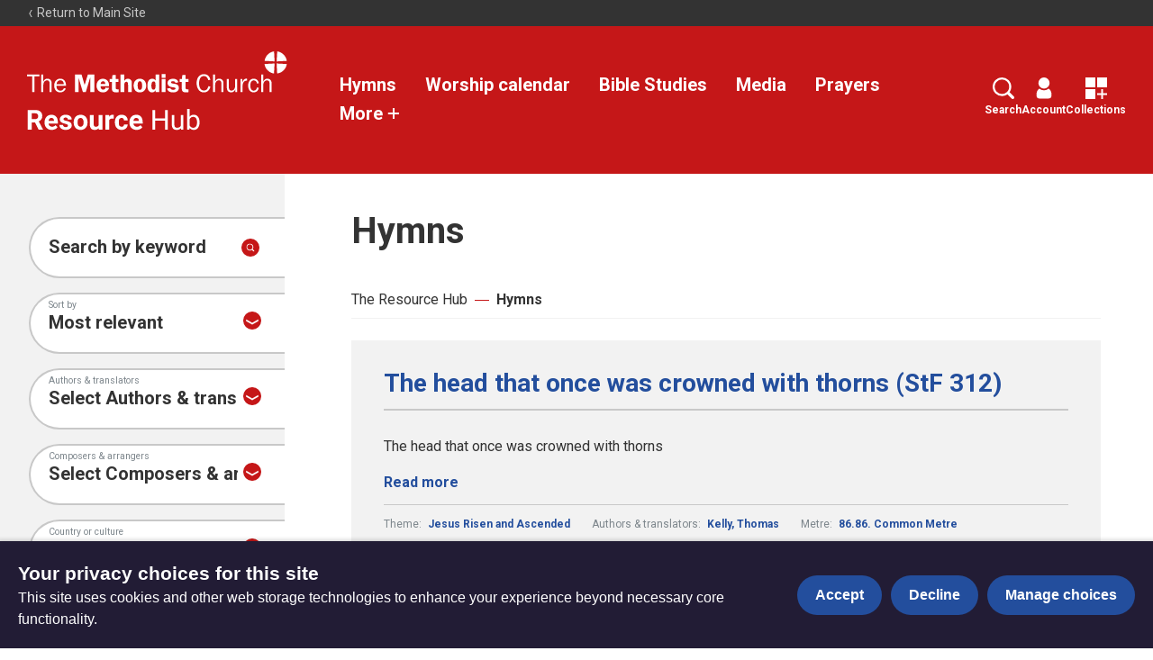

--- FILE ---
content_type: text/html; charset=utf-8
request_url: https://www.methodist.org.uk/for-churches/resources/hymns/?Tune=1648
body_size: 32471
content:
<!DOCTYPE html>





<html lang="en">
  <head>
    <title>
      
  
    Hymns - The Methodist Church
  

    </title>
    <link rel="preconnect" href="https://fonts.googleapis.com">
    <link rel="preconnect" href="https://fonts.gstatic.com" crossorigin>
    <link href="https://fonts.googleapis.com/css2?family=Roboto:ital,wght@0,400;0,700;1,400;1,700&display=swap" rel="stylesheet">
    <link href="/static/dist/css/styles_methodistchurch.8858e9c055e1.css" rel="stylesheet">
    <link href="/static/src/img/favicon_red.807a198727c6.svg" rel="shortcut icon">
    <link rel="stylesheet" href="https://cdn.jsdelivr.net/npm/flatpickr/dist/flatpickr.min.css">
    <link rel="canonical" href="https://www.methodist.org.uk/for-churches/resources/hymns/?Tune=1648" />

    




<meta name="viewport" content="width=device-width,initial-scale=1">
<meta itemprop="name" content="The Methodist Church">

<meta property="og:title" content="Hymns - The Methodist Church" />
<meta property="og:type" content="article" />
<meta property="og:url" content="https://www.methodist.org.uk/for-churches/resources/hymns/?Tune=1648" />
<meta property="og:site_name" content="The Methodist Church" />

<meta name="twitter:title" content="Hymns - The Methodist Church">
<meta name="twitter:card" content="summary_large_image">




  <meta name="description" content="God loves you unconditionally, no strings attached. That&#x27;s the good news." />
  <meta name="twitter:description" content="God loves you unconditionally, no strings attached. That&#x27;s the good news.">
  <meta itemprop="description" content="God loves you unconditionally, no strings attached. That&#x27;s the good news.">
  <meta property="og:description" content="God loves you unconditionally, no strings attached. That&#x27;s the good news." />



  
  <meta property="og:image" content="https://media.methodist.org.uk/media/images/Website_OpenGraph_image.2e16d0ba.fill-1200x630.png" />
  <meta name="twitter:image" content="https://media.methodist.org.uk/media/images/Website_OpenGraph_image.2e16d0ba.fill-1200x630.png">
  <meta itemprop="image" content="https://media.methodist.org.uk/media/images/Website_OpenGraph_image.2e16d0ba.fill-1200x630.png">



    

    <script src="https://code.jquery.com/jquery-3.6.0.min.js"></script>
    <script src="https://code.jquery.com/jquery-migrate-1.4.1.min.js"></script>
        <!-- Minified Slick Carousel from CDN -->
    <script src="https://cdnjs.cloudflare.com/ajax/libs/slick-carousel/1.8.1/slick.min.js" defer></script>

    <!-- Google tag manager (gtag.js) -->
    <script>
      window.dataLayer = window.dataLayer || [];
      function gtag(){dataLayer.push(arguments);}
      gtag('js', new Date());

      gtag('consent', 'default', {
        ad_storage: 'denied',
        analytics_storage: 'denied',
        wait_for_update: 500,
      });
    </script>
    <script async src="https://www.googletagmanager.com/gtag/js?id=G-34H80G3KHG"></script>
    <!-- End Google tag manager -->

    <!-- Meta Pixel Code -->
    <script>
      !function(f,b,e,v,n,t,s)
      {if(f.fbq)return;n=f.fbq=function(){n.callMethod?
      n.callMethod.apply(n,arguments):n.queue.push(arguments)};
      if(!f._fbq)f._fbq=n;n.push=n;n.loaded=!0;n.version='2.0';
      n.queue=[];t=b.createElement(e);t.async=!0;
      t.src=v;s=b.getElementsByTagName(e)[0];
      s.parentNode.insertBefore(t,s)}(window, document,'script',
      'https://connect.facebook.net/en_US/fbevents.js');
      fbq('consent', 'revoke');
      fbq('init', '401712738465612');
      fbq('track', 'PageView');
    </script>
    <noscript><img height="1" width="1" style="display:none"
      src="https://www.facebook.com/tr?id=401712738465612&ev=PageView&noscript=1"
    /></noscript>
    <!-- End Meta Pixel Code -->

    <!-- Google Tag Manager -->
<script>(function(w,d,s,l,i){w[l]=w[l]||[];w[l].push({'gtm.start':
new Date().getTime(),event:'gtm.js'});var f=d.getElementsByTagName(s)[0],
j=d.createElement(s),dl=l!='dataLayer'?'&l='+l:'';j.async=true;j.src=
'https://www.googletagmanager.com/gtm.js?id='+i+dl;f.parentNode.insertBefore(j,f);
})(window,document,'script','dataLayer','GTM-MGMPRDF');</script>
<!-- End Google Tag Manager -->

<!-- Meta Pixel Code -->
<script>
!function(f,b,e,v,n,t,s)
{if(f.fbq)return;n=f.fbq=function(){n.callMethod?
n.callMethod.apply(n,arguments):n.queue.push(arguments)};
if(!f._fbq)f._fbq=n;n.push=n;n.loaded=!0;n.version='2.0';
n.queue=[];t=b.createElement(e);t.async=!0;
t.src=v;s=b.getElementsByTagName(e)[0];
s.parentNode.insertBefore(t,s)}(window, document,'script',
'https://connect.facebook.net/en_US/fbevents.js');
fbq('init', '401712738465612');
fbq('track', 'PageView');
</script>
<noscript><img height="1" width="1" style="display:none"
src="https://www.facebook.com/tr?id=401712738465612&ev=PageView&noscript=1"
/></noscript>
<!-- End Meta Pixel Code -->

<script>
           (function (a, t, i) { var e = "MSEI"; var s = "Analytics"; var o = e + "queue"; a[o] = a[o] || []; var r = a[e] || function (n) { var t = {}; t[s] = {}; function e(e) { while (e.length) { var r = e.pop(); t[s][r] = function (e) { return function () { a[o].push([e, n, arguments]) } }(r) } } var r = "track"; var i = "set"; e([r + "Event", r + "View", r + "Action", i + "Property", i + "User", "initialize", "teardown"]); return t }(i.name); var n = i.name; if (!a[e]) { a[n] = r[s]; a[o].push(["new", n]); setTimeout(function () { var e = "script"; var r = t.createElement(e); r.async = 1; r.src = i.src; var n = t.getElementsByTagName(e)[0]; n.parentNode.insertBefore(r, n) }, 1) } else { a[n] = new r[s] } if (i.user) { a[n].setUser(i.user) } if (i.props) { for (var c in i.props) { a[n].setProperty(c, i.props[c]) } } a[n].initialize(i.cfg) })(window, document, {
                src: "https://download.pi.dynamics.com/sdk/web/msei-0.js",
                name: "msdynmkt",
                cfg: {
                    ingestionKey:"ef0232cba3e44839a9da9fd722af3cd7-827c6ec9-0ddc-4b34-9795-2c25c1bbc098-7098"
                }
            });
        </script>

<!-- Google website verification-->
<meta name="google-site-verification" content="m_jzwIBEfrvitYVnaTnPNWH3Bbb6rd3dpNc5kDjO3Cc" />

<meta name="google-site-verification" content="eMVGKSJm1zmLdia7xwB0wMCj29Dv7l4-GFGlRiTa1uI" />

<!-- Hotjar Tracking Code for Site 5016197 (name missing) -->
<script>
    (function(h,o,t,j,a,r){
        h.hj=h.hj||function(){(h.hj.q=h.hj.q||[]).push(arguments)};
        h._hjSettings={hjid:5016197,hjsv:6};
        a=o.getElementsByTagName('head')[0];
        r=o.createElement('script');r.async=1;
        r.src=t+h._hjSettings.hjid+j+h._hjSettings.hjsv;
        a.appendChild(r);
    })(window,document,'https://static.hotjar.com/c/hotjar-','.js?sv=');
</script>

<script defer data-domain="methodist.org.uk" src="https://plausible.io/js/script.file-downloads.hash.outbound-links.tagged-events.js"></script>
<script>window.plausible = window.plausible || function() { (window.plausible.q = window.plausible.q || []).push(arguments) }</script>

    
  
    
  <link rel="alternate" type="application/rss+xml" title="Subscribe to RSS Feed" href="/for-churches/resources/hymns/rss-feed/" />

  </head>

  <body class="site-methodistchurch resources">
    

    

    



<header role="banner" class="header " aria-label="Primary navigation">
  <input type="checkbox" name="mobile-controls" id="nav_toggle" class="visually-hidden">
  <div class="resources__top-bar dark-bg row row--space-between ">
    <a href="https://www.methodist.org.uk/">
      

<svg class="icon icon--x-small" aria-hidden="true">
  <use xlink:href="/static/dist/svg/sprite.6a3da20bfad1.svg#left" />
</svg>

      Return to Main Site
    </a>
    
  </div>
  <div class="resources__header primary-bg visible-large--flex">
    <a href="https://www.methodist.org.uk/for-churches/resources/" class="resources__header-logo">
      <span class="screen-reader">The Resource Hub</span>
      <svg xmlns="http://www.w3.org/2000/svg" xmlns:xlink="http://www.w3.org/1999/xlink" viewBox="0 0 295 47">
  <defs>
    <path d="M0 46.534h294.216V0H0z"/>
  </defs>
  <g fill="none" fill-rule="evenodd">
    <path fill="#ffffff" d="M.092 26.19v2.2h5.72v17.94h2.522V28.39h5.72v-2.2z"/>
    <g transform="translate(.092 .09)">
      <path d="M27.836 46.239v-8.69c0-1.644.117-3.054-.792-4.521-.85-1.352-2.346-2.085-3.93-2.085-2.316 0-3.696 1.146-4.634 3.142h-.087v-7.986h-2.288v20.14h2.288v-7.663c0-1.557.117-2.935 1.143-4.17.733-.88 1.848-1.584 3.021-1.584 1.202 0 2.26.647 2.669 1.761.323.882.323 2.056.323 2.966v8.69h2.287ZM33.373 37.255c.087-2.35 1.702-4.55 4.194-4.55 2.64 0 4.019 2.084 3.99 4.55h-8.184Zm8.3 4.463c-.644 1.76-2.052 2.877-3.989 2.877-1.554 0-3.108-.851-3.812-2.26-.558-1.117-.616-2.203-.616-3.377h10.822c.118-4.14-1.876-8.015-6.51-8.015-4.458 0-6.893 3.729-6.893 7.838 0 4.17 2.317 7.751 6.833 7.751 2.846 0 5.456-1.643 6.335-4.374l-2.17-.44ZM71.431 29.827h.117v16.412h4.694V26.1H68.88l-3.696 12.065L61.665 26.1h-7.361v20.139h3.959V29.827h.059l4.898 16.412h3.225zM83.34 36.962c.147-1.703.88-3.113 2.787-3.113 1.876 0 2.404 1.498 2.492 3.113h-5.278Zm9.59 2.554c.03-2.025-.292-4.14-1.524-5.842-1.232-1.703-3.373-2.642-5.456-2.642-4.633 0-7.244 3.553-7.244 7.956 0 4.433 2.903 7.544 7.36 7.544 5.047 0 6.777-4.404 6.777-5.137l-3.99-.293c0 1.38-1.32 2.348-2.639 2.348-1.876 0-2.873-1.438-2.873-3.2l.03-.734h9.56ZM96.092 34.73v6.577c0 1.468 0 3.259 1.203 4.257.968.793 2.61.97 3.841.97.792 0 1.584-.147 2.406-.265l.293-.06V42.95l-1.349.06c-2.082.087-2.082-.616-2.082-2.349v-5.93h3.197v-3.436h-3.197v-4.668l-3.755.293-.38 4.375h-2.61v3.435h2.433ZM118.674 36.756c0-1.44.088-2.937-.821-4.11-.88-1.146-2.347-1.615-3.725-1.615-1.613 0-3.314.852-3.872 2.349h-.058v-7.281h-4.31v20.14h4.31v-8.044c0-.882 0-1.82.381-2.613.352-.734 1.26-1.116 2.053-1.116 1.877 0 1.731 2.436 1.731 3.729v8.044h4.311v-9.483ZM127.79 33.88c.998 0 1.7.38 2.053 1.35.41 1.115.47 2.525.47 3.7 0 1.79-.12 4.725-2.553 4.725-2.463 0-2.434-3.64-2.434-5.343 0-1.703.147-4.432 2.463-4.432m-.03-2.849c-4.544 0-7.067 3.377-7.067 7.722 0 4.315 2.493 7.78 7.068 7.78 4.4 0 7.186-3.376 7.186-7.634 0-4.404-2.522-7.868-7.186-7.868M145.498 40.015c0 .734-.03 1.526-.382 2.202-.351.675-1.085 1.204-1.876 1.204-2.142 0-2.376-2.73-2.376-4.345 0-1.79.088-5.02 2.552-5.02 1.965 0 2.082 2.466 2.082 3.904v2.055Zm4.31 6.224v-20.14h-4.31v6.812c-.939-1.38-2.054-1.88-3.725-1.88-4.34 0-5.456 4.375-5.456 7.927 0 3.463 1.174 7.575 5.369 7.575 1.906 0 3.137-1.028 3.958-2.614h.059v2.32h4.106Z" fill="#ffffff"/>
      <mask fill="#fff">
        <use xlink:href="#a"/>
      </mask>
      <path d="M152.59 29.974h4.31v-4.17h-4.31v4.17Zm0 16.264h4.31V31.324h-4.31v14.914ZM171.413 34.936c-1.026-2.79-2.933-3.905-5.865-3.905-3.17 0-6.365 1.32-6.365 4.99 0 1.88 1.173 3.408 2.933 4.024.939.322 3.402.764 4.428.88.792.089 1.673.264 1.673 1.264 0 1.115-1.79 1.407-2.612 1.407-1.378 0-2.99-.47-3.284-1.996l-3.725.529c.792 3.347 3.696 4.404 6.805 4.404 1.642 0 3.285-.294 4.634-1.233 1.261-.911 1.994-2.29 1.994-3.847 0-6.723-8.944-3.552-8.944-6.341 0-1.087 1.348-1.321 2.228-1.321 1.407 0 2.522.587 2.904 1.995l3.196-.85ZM175.258 34.73v6.577c0 1.468 0 3.259 1.203 4.257.967.793 2.61.97 3.841.97.792 0 1.584-.147 2.405-.265l.294-.06V42.95l-1.349.06c-2.083.087-2.083-.616-2.083-2.349v-5.93h3.197v-3.436h-3.197v-4.668l-3.754.293-.381 4.375h-2.61v3.435h2.434ZM205.431 39.457c-.645 2.643-2.083 4.962-5.162 4.962-2.111 0-3.665-1.438-4.488-3.23-.674-1.468-.938-3.435-.938-5.019 0-3.495 1.174-8.25 5.544-8.25 2.99 0 4.252 2.2 4.956 4.755l2.375-.44c-.82-3.7-3.197-6.43-7.243-6.43-5.836 0-8.389 4.962-8.389 10.159 0 4.961 2.377 10.57 8.183 10.57 4.252 0 6.511-2.76 7.45-6.577l-2.288-.5ZM222.527 46.239v-8.69c0-1.644.117-3.054-.792-4.521-.85-1.352-2.347-2.085-3.93-2.085-2.318 0-3.696 1.146-4.634 3.142h-.088v-7.986h-2.287v20.14h2.287v-7.663c0-1.557.117-2.935 1.144-4.17.733-.88 1.848-1.584 3.02-1.584 1.202 0 2.259.647 2.67 1.761.323.882.323 2.056.323 2.966v8.69h2.287ZM238.006 46.239V31.325h-2.287v7.926c0 1.411-.236 2.643-1.144 3.759-.792.97-1.848 1.527-3.08 1.527-.939 0-1.964-.588-2.405-1.41-.44-.764-.498-1.88-.498-2.73v-9.072h-2.288v9.072c0 1.526.177 3.229 1.173 4.462.94 1.146 2.346 1.674 3.813 1.674 2.053 0 3.843-1.41 4.576-3.26h.058v2.966h2.082ZM241.93 31.324v14.914h2.288v-7.514c0-1.176.117-2.115.733-3.2.85-1.499 2.083-2.35 3.843-2.35h.469v-2.202l-.851-.058c-2.404 0-3.666 1.879-4.37 3.904h-.058v-3.494h-2.053ZM260.462 40.925c-.38 2.026-1.467 3.64-3.695 3.64-3.108 0-3.842-3.523-3.842-5.93 0-2.497.879-5.754 3.989-5.754 2.14 0 3.343 1.644 3.548 3.61l2.112-.38c-.498-3.084-2.493-5.169-5.72-5.169-4.427 0-6.364 3.964-6.364 7.84 0 3.905 1.907 7.75 6.335 7.75 3.197 0 5.222-2.2 5.749-5.225l-2.112-.382ZM277.064 46.239v-8.69c0-1.644.117-3.054-.792-4.521-.85-1.352-2.346-2.085-3.93-2.085-2.317 0-3.696 1.146-4.633 3.142h-.089v-7.986h-2.287v20.14h2.287v-7.663c0-1.557.117-2.935 1.145-4.17.732-.88 1.847-1.584 3.02-1.584 1.201 0 2.259.647 2.67 1.761.321.882.321 2.056.321 2.966v8.69h2.288ZM279.868.054l.58 11.31-11.353-.634.238-1.233.366-1.212.498-1.178.616-1.135.734-1.072.833-.995.918-.908 1.015-.812 1.081-.692 1.145-.563.313-.129.314-.13.324-.108.324-.108.325-.097.335-.088.334-.086.334-.065.347-.065.346-.054zM293.276 7.453l.141.313.128.325.12.313.108.325.097.336.085.335.077.335.075.346.055.346.054.347-11.431.594.659-11.367 1.253.238 1.22.378 1.189.498 1.124.616 1.069.724.983.823.909.919.81 1.005.691 1.093zM279.781 25.039l-.022.022-1.319-.238-1.296-.4-1.253-.552-1.2-.692-1.112-.811-1.037-.931-.918-1.026-.801-1.125-.659-1.201-.507-1.255-.087-.238-.076-.248-.076-.249-.064-.25-.064-.249-.066-.247-.054-.26-.043-.26-.043-.259-.033-.26 11.378-.606M294.205 14.343l-.108.746-.162.735-.216.715-.248.691-.303.682-.335.649-.378.648-.411.616-.454.596-.475.574-.638.659-.679.595-.704.552-.746.497-.767.433-.799.378-.831.324-.844.271-.864.216-.885.152-.596-11.346z" fill="#ffffff" mask="url(#b)"/>
    </g>
  </g>
</svg>


      <svg class="resource-logo" width="175" height="22" viewBox="0 0 175 22" fill="none" xmlns="http://www.w3.org/2000/svg">
 <path fill-rule="evenodd" clip-rule="evenodd" d="M4.77344 13.7129H8.04102L11.7734 21H16.1758V20.8086L11.8691 12.6738C13.0632 12.1361 13.9541 11.4137 14.542 10.5068C15.1299 9.59993 15.4238 8.46745 15.4238 7.10938C15.4238 5.19531 14.7858 3.71419 13.5098 2.66602C12.2337 1.61784 10.4199 1.09375 8.06836 1.09375H0.671875V21H4.77344V13.7129ZM8.08203 10.3906H4.77344V4.41602H8.06836C9.17122 4.41602 9.98926 4.6849 10.5225 5.22266C11.0557 5.76042 11.3223 6.4987 11.3223 7.4375C11.3223 8.35807 11.0397 9.0804 10.4746 9.60449C9.9095 10.1286 9.11198 10.3906 8.08203 10.3906Z" fill="white"/>
 <path fill-rule="evenodd" clip-rule="evenodd" d="M19.792 19.2773C21.1546 20.6081 22.9206 21.2734 25.0898 21.2734C26.3203 21.2734 27.4414 21.0387 28.4531 20.5693C29.4648 20.0999 30.2669 19.446 30.8594 18.6074L28.918 16.4336C28.0612 17.5365 26.8717 18.0879 25.3496 18.0879C24.3652 18.0879 23.5518 17.7962 22.9092 17.2129C22.2666 16.6296 21.8815 15.8548 21.7539 14.8887H31.1738V13.2754C31.1738 10.9329 30.5928 9.1237 29.4307 7.84766C28.2686 6.57161 26.6758 5.93359 24.6523 5.93359C23.3034 5.93359 22.1025 6.25033 21.0498 6.88379C19.9971 7.51725 19.1836 8.4196 18.6094 9.59082C18.0352 10.762 17.748 12.0905 17.748 13.5762V13.959C17.748 16.1738 18.4294 17.9466 19.792 19.2773ZM22.7314 9.92578C23.2191 9.39714 23.8548 9.13281 24.6387 9.13281C25.4772 9.13281 26.1243 9.37207 26.5801 9.85059C27.0358 10.3291 27.2728 11.0059 27.291 11.8809V12.1953H21.7949C21.9316 11.2109 22.2438 10.4544 22.7314 9.92578Z" fill="white"/>
 <path d="M41.4277 16.9121C41.4277 16.429 41.1885 16.0485 40.71 15.7705C40.2314 15.4925 39.4635 15.2441 38.4062 15.0254C34.888 14.2871 33.1289 12.7923 33.1289 10.541C33.1289 9.22852 33.6735 8.13249 34.7627 7.25293C35.8519 6.37337 37.276 5.93359 39.0352 5.93359C40.9128 5.93359 42.4144 6.37565 43.54 7.25977C44.6657 8.14388 45.2285 9.29232 45.2285 10.7051H41.2773C41.2773 10.14 41.0951 9.67285 40.7305 9.30371C40.3659 8.93457 39.7962 8.75 39.0215 8.75C38.3561 8.75 37.8411 8.90039 37.4766 9.20117C37.112 9.50195 36.9297 9.88477 36.9297 10.3496C36.9297 10.7871 37.137 11.1403 37.5518 11.4092C37.9665 11.6781 38.666 11.9105 39.6504 12.1064C40.6348 12.3024 41.4642 12.5234 42.1387 12.7695C44.2259 13.5352 45.2695 14.8613 45.2695 16.748C45.2695 18.097 44.6908 19.1885 43.5332 20.0225C42.3757 20.8564 40.8809 21.2734 39.0488 21.2734C37.8092 21.2734 36.7087 21.0524 35.7471 20.6104C34.7855 20.1683 34.0312 19.5622 33.4844 18.792C32.9375 18.0218 32.6641 17.1901 32.6641 16.2969H36.4102C36.4466 16.9987 36.7064 17.5365 37.1895 17.9102C37.6725 18.2839 38.3197 18.4707 39.1309 18.4707C39.8874 18.4707 40.4593 18.3271 40.8467 18.04C41.234 17.7529 41.4277 17.377 41.4277 16.9121Z" fill="white"/>
 <path fill-rule="evenodd" clip-rule="evenodd" d="M48.0449 9.54297C47.4798 10.6914 47.1973 11.9993 47.1973 13.4668V13.6445C47.1973 15.9961 47.833 17.8555 49.1045 19.2227C50.376 20.5898 52.0781 21.2734 54.2109 21.2734C56.3438 21.2734 58.0436 20.5876 59.3105 19.2158C60.5775 17.8441 61.2109 16.0234 61.2109 13.7539L61.1836 12.7422C61.0378 10.6458 60.3337 8.98698 59.0713 7.76562C57.8089 6.54427 56.1797 5.93359 54.1836 5.93359C52.7799 5.93359 51.5472 6.24805 50.4854 6.87695C49.4235 7.50586 48.61 8.39453 48.0449 9.54297ZM51.9414 16.9736C51.4128 16.2308 51.1484 15.1576 51.1484 13.7539C51.1484 12.1771 51.4128 11.0127 51.9414 10.2607C52.4701 9.50879 53.2174 9.13281 54.1836 9.13281C55.1589 9.13281 55.9154 9.51107 56.4531 10.2676C56.9909 11.0241 57.2598 12.0905 57.2598 13.4668C57.2598 15.0801 56.9909 16.2536 56.4531 16.9873C55.9154 17.721 55.168 18.0879 54.2109 18.0879C53.2266 18.0879 52.4701 17.7165 51.9414 16.9736Z" fill="white"/>
 <path d="M72.5039 19.4961C71.5286 20.681 70.1797 21.2734 68.457 21.2734C66.8711 21.2734 65.6611 20.8177 64.8271 19.9062C63.9932 18.9948 63.5671 17.6595 63.5488 15.9004V6.20703H67.5V15.7637C67.5 17.304 68.2018 18.0742 69.6055 18.0742C70.9453 18.0742 71.8659 17.6094 72.3672 16.6797V6.20703H76.332V21H72.6133L72.5039 19.4961Z" fill="white"/>
 <path d="M87.625 9.91211C87.0872 9.83919 86.6133 9.80273 86.2031 9.80273C84.7083 9.80273 83.7285 10.3086 83.2637 11.3203V21H79.3125V6.20703H83.0449L83.1543 7.9707C83.9473 6.61263 85.0456 5.93359 86.4492 5.93359C86.8867 5.93359 87.2969 5.99284 87.6797 6.11133L87.625 9.91211Z" fill="white"/>
 <path d="M95.6777 18.0879C96.4069 18.0879 96.9993 17.8874 97.4551 17.4863C97.9108 17.0853 98.1478 16.5521 98.166 15.8867H101.871C101.862 16.8893 101.589 17.8076 101.051 18.6416C100.513 19.4756 99.777 20.1227 98.8428 20.583C97.9085 21.0433 96.8763 21.2734 95.7461 21.2734C93.6315 21.2734 91.9635 20.6012 90.7422 19.2568C89.5208 17.9124 88.9102 16.0553 88.9102 13.6855V13.4258C88.9102 11.1471 89.5163 9.32878 90.7285 7.9707C91.9408 6.61263 93.6042 5.93359 95.7188 5.93359C97.569 5.93359 99.0524 6.45996 100.169 7.5127C101.285 8.56543 101.853 9.9668 101.871 11.7168H98.166C98.1478 10.9512 97.9108 10.3291 97.4551 9.85059C96.9993 9.37207 96.3978 9.13281 95.6504 9.13281C94.7298 9.13281 94.0348 9.46777 93.5654 10.1377C93.096 10.8076 92.8613 11.8945 92.8613 13.3984V13.8086C92.8613 15.3307 93.0938 16.4245 93.5586 17.0898C94.0234 17.7552 94.7298 18.0879 95.6777 18.0879Z" fill="white"/>
 <path fill-rule="evenodd" clip-rule="evenodd" d="M105.638 19.2773C107 20.6081 108.766 21.2734 110.936 21.2734C112.166 21.2734 113.287 21.0387 114.299 20.5693C115.311 20.0999 116.113 19.446 116.705 18.6074L114.764 16.4336C113.907 17.5365 112.717 18.0879 111.195 18.0879C110.211 18.0879 109.397 17.7962 108.755 17.2129C108.112 16.6296 107.727 15.8548 107.6 14.8887H117.02V13.2754C117.02 10.9329 116.438 9.1237 115.276 7.84766C114.114 6.57161 112.521 5.93359 110.498 5.93359C109.149 5.93359 107.948 6.25033 106.896 6.88379C105.843 7.51725 105.029 8.4196 104.455 9.59082C103.881 10.762 103.594 12.0905 103.594 13.5762V13.959C103.594 16.1738 104.275 17.9466 105.638 19.2773ZM108.577 9.92578C109.065 9.39714 109.701 9.13281 110.484 9.13281C111.323 9.13281 111.97 9.37207 112.426 9.85059C112.882 10.3291 113.118 11.0059 113.137 11.8809V12.1953H107.641C107.777 11.2109 108.09 10.4544 108.577 9.92578Z" fill="white"/>
 <path d="M142.326 21H139.688V11.7988H129.652V21H127.027V1.09375H129.652V9.65234H139.688V1.09375H142.326V21Z" fill="white"/>
 <path d="M155.725 19.5371C154.74 20.6947 153.296 21.2734 151.391 21.2734C149.814 21.2734 148.613 20.8154 147.788 19.8994C146.963 18.9834 146.546 17.6276 146.537 15.832V6.20703H149.066V15.7637C149.066 18.0059 149.978 19.127 151.801 19.127C153.733 19.127 155.018 18.4069 155.656 16.9668V6.20703H158.186V21H155.779L155.725 19.5371Z" fill="white"/>
 <path fill-rule="evenodd" clip-rule="evenodd" d="M172.992 19.2158C174.031 17.8441 174.551 16.028 174.551 13.7676V13.5488C174.551 11.1882 174.038 9.32878 173.013 7.9707C171.987 6.61263 170.577 5.93359 168.781 5.93359C166.986 5.93359 165.577 6.56706 164.557 7.83398V0H162.027V21H164.352L164.475 19.291C165.495 20.6126 166.94 21.2734 168.809 21.2734C170.559 21.2734 171.953 20.5876 172.992 19.2158ZM171.023 9.48828C171.689 10.4271 172.021 11.7578 172.021 13.4805C172.021 15.3672 171.684 16.7799 171.01 17.7188C170.335 18.6576 169.392 19.127 168.18 19.127C166.539 19.127 165.331 18.3522 164.557 16.8027V10.4043C165.286 8.85482 166.484 8.08008 168.152 8.08008C169.401 8.08008 170.358 8.54948 171.023 9.48828Z" fill="white"/>
 </svg>
 
    </a>
    <div class="resources__header-nav row row--space-between row--center row--nowrap">
      <div id="resource__links">
        
          <a href="https://www.methodist.org.uk/for-churches/resources/hymns/">Hymns</a>
        
          <a href="https://www.methodist.org.uk/for-churches/resources/lectionary/">Worship calendar</a>
        
          <a href="https://www.methodist.org.uk/for-churches/resources/bible-studies/">Bible Studies</a>
        
          <a href="https://www.methodist.org.uk/for-churches/resources/videos/">Media</a>
        
          <a href="https://www.methodist.org.uk/for-churches/resources/prayers/">Prayers</a>
        
        
         <!-- 'More +' button -->
         <div class="more-links-wrapper">
           <a href="#" class="more-button">More
            

<svg class="icon" aria-hidden="true">
  <use xlink:href="/static/dist/svg/sprite.6a3da20bfad1.svg#plus" />
</svg>

           </a>
           <!-- Dropdown with the rest of the links -->
           <div class="dropdown-content">
             
               <a href="https://www.methodist.org.uk/for-churches/resources/the-lectionary/">The Lectionary</a>
             
               <a href="https://www.methodist.org.uk/for-churches/resources/new-hymns/">New hymns</a>
             
               <a href="https://www.methodist.org.uk/for-churches/resources/seasons-and-themes/">Seasons and themes</a>
             
               <a href="https://www.methodist.org.uk/for-churches/resources/leading-worship/">Leading worship</a>
             
               <a href="https://www.methodist.org.uk/for-churches/resources/prayer-in-worship/">Prayer resources for churches</a>
             
               <a href="https://www.methodist.org.uk/for-churches/resources/articles/">Articles</a>
             
           </div>
         </div>
       
      </div>
      <div id="search-bar" class="resources__search-bar">
       <form method="get" class="resource-listing__search-form" id="resource_search_form" action="">
        <button id="close-search-button" type="button" aria-label="Close search" class="button icon--background-white search-button icon-left">
            

<svg class="icon" aria-hidden="true">
  <use xlink:href="/static/dist/svg/sprite.6a3da20bfad1.svg#resource-close" />
</svg>

        </button>
        <div class="field field--text selected active">
            <label class="field-label visually-hidden" for="id_query">Search</label>
            <input id="id_query" type="search" class="textinput" name="query" placeholder="Search">
        </div>
        <div class="field resource-listing__categories">
            <label class="field-label visually-hidden" for="select">Select</label>
            <select id="select">
                <optgroup label="Option Group">
                    <option>All</option>
                
                </optgroup>
            </select>
        </div>
       </form>
      </div>
      <div class="resources__header-actions row">
       <a href="javascript:void(0);" id="search-icon">
          

<svg class="icon" aria-hidden="true">
  <use xlink:href="/static/dist/svg/sprite.6a3da20bfad1.svg#search" />
</svg>

          Search
        </a>
        <a href="/accounts/dashboard/">
          

<svg class="icon" aria-hidden="true">
  <use xlink:href="/static/dist/svg/sprite.6a3da20bfad1.svg#account" />
</svg>

          Account
        </a>
        <a href="/resources/bundles/my-bundles/">
          

<svg class="icon" aria-hidden="true">
  <use xlink:href="/static/dist/svg/sprite.6a3da20bfad1.svg#collections" />
</svg>

          Collections
        </a>
      </div>
     
    </div>
  </div>
  <div class="resources__header dark-bg hidden-large">
    <a href="https://www.methodist.org.uk/for-churches/resources/" class="resources__header-logo">
      <span class="screen-reader">The Resource Hub</span>
      <svg xmlns="http://www.w3.org/2000/svg" xmlns:xlink="http://www.w3.org/1999/xlink" viewBox="0 0 295 47">
  <defs>
    <path d="M0 46.534h294.216V0H0z"/>
  </defs>
  <g fill="none" fill-rule="evenodd">
    <path fill="#ffffff" d="M.092 26.19v2.2h5.72v17.94h2.522V28.39h5.72v-2.2z"/>
    <g transform="translate(.092 .09)">
      <path d="M27.836 46.239v-8.69c0-1.644.117-3.054-.792-4.521-.85-1.352-2.346-2.085-3.93-2.085-2.316 0-3.696 1.146-4.634 3.142h-.087v-7.986h-2.288v20.14h2.288v-7.663c0-1.557.117-2.935 1.143-4.17.733-.88 1.848-1.584 3.021-1.584 1.202 0 2.26.647 2.669 1.761.323.882.323 2.056.323 2.966v8.69h2.287ZM33.373 37.255c.087-2.35 1.702-4.55 4.194-4.55 2.64 0 4.019 2.084 3.99 4.55h-8.184Zm8.3 4.463c-.644 1.76-2.052 2.877-3.989 2.877-1.554 0-3.108-.851-3.812-2.26-.558-1.117-.616-2.203-.616-3.377h10.822c.118-4.14-1.876-8.015-6.51-8.015-4.458 0-6.893 3.729-6.893 7.838 0 4.17 2.317 7.751 6.833 7.751 2.846 0 5.456-1.643 6.335-4.374l-2.17-.44ZM71.431 29.827h.117v16.412h4.694V26.1H68.88l-3.696 12.065L61.665 26.1h-7.361v20.139h3.959V29.827h.059l4.898 16.412h3.225zM83.34 36.962c.147-1.703.88-3.113 2.787-3.113 1.876 0 2.404 1.498 2.492 3.113h-5.278Zm9.59 2.554c.03-2.025-.292-4.14-1.524-5.842-1.232-1.703-3.373-2.642-5.456-2.642-4.633 0-7.244 3.553-7.244 7.956 0 4.433 2.903 7.544 7.36 7.544 5.047 0 6.777-4.404 6.777-5.137l-3.99-.293c0 1.38-1.32 2.348-2.639 2.348-1.876 0-2.873-1.438-2.873-3.2l.03-.734h9.56ZM96.092 34.73v6.577c0 1.468 0 3.259 1.203 4.257.968.793 2.61.97 3.841.97.792 0 1.584-.147 2.406-.265l.293-.06V42.95l-1.349.06c-2.082.087-2.082-.616-2.082-2.349v-5.93h3.197v-3.436h-3.197v-4.668l-3.755.293-.38 4.375h-2.61v3.435h2.433ZM118.674 36.756c0-1.44.088-2.937-.821-4.11-.88-1.146-2.347-1.615-3.725-1.615-1.613 0-3.314.852-3.872 2.349h-.058v-7.281h-4.31v20.14h4.31v-8.044c0-.882 0-1.82.381-2.613.352-.734 1.26-1.116 2.053-1.116 1.877 0 1.731 2.436 1.731 3.729v8.044h4.311v-9.483ZM127.79 33.88c.998 0 1.7.38 2.053 1.35.41 1.115.47 2.525.47 3.7 0 1.79-.12 4.725-2.553 4.725-2.463 0-2.434-3.64-2.434-5.343 0-1.703.147-4.432 2.463-4.432m-.03-2.849c-4.544 0-7.067 3.377-7.067 7.722 0 4.315 2.493 7.78 7.068 7.78 4.4 0 7.186-3.376 7.186-7.634 0-4.404-2.522-7.868-7.186-7.868M145.498 40.015c0 .734-.03 1.526-.382 2.202-.351.675-1.085 1.204-1.876 1.204-2.142 0-2.376-2.73-2.376-4.345 0-1.79.088-5.02 2.552-5.02 1.965 0 2.082 2.466 2.082 3.904v2.055Zm4.31 6.224v-20.14h-4.31v6.812c-.939-1.38-2.054-1.88-3.725-1.88-4.34 0-5.456 4.375-5.456 7.927 0 3.463 1.174 7.575 5.369 7.575 1.906 0 3.137-1.028 3.958-2.614h.059v2.32h4.106Z" fill="#ffffff"/>
      <mask fill="#fff">
        <use xlink:href="#a"/>
      </mask>
      <path d="M152.59 29.974h4.31v-4.17h-4.31v4.17Zm0 16.264h4.31V31.324h-4.31v14.914ZM171.413 34.936c-1.026-2.79-2.933-3.905-5.865-3.905-3.17 0-6.365 1.32-6.365 4.99 0 1.88 1.173 3.408 2.933 4.024.939.322 3.402.764 4.428.88.792.089 1.673.264 1.673 1.264 0 1.115-1.79 1.407-2.612 1.407-1.378 0-2.99-.47-3.284-1.996l-3.725.529c.792 3.347 3.696 4.404 6.805 4.404 1.642 0 3.285-.294 4.634-1.233 1.261-.911 1.994-2.29 1.994-3.847 0-6.723-8.944-3.552-8.944-6.341 0-1.087 1.348-1.321 2.228-1.321 1.407 0 2.522.587 2.904 1.995l3.196-.85ZM175.258 34.73v6.577c0 1.468 0 3.259 1.203 4.257.967.793 2.61.97 3.841.97.792 0 1.584-.147 2.405-.265l.294-.06V42.95l-1.349.06c-2.083.087-2.083-.616-2.083-2.349v-5.93h3.197v-3.436h-3.197v-4.668l-3.754.293-.381 4.375h-2.61v3.435h2.434ZM205.431 39.457c-.645 2.643-2.083 4.962-5.162 4.962-2.111 0-3.665-1.438-4.488-3.23-.674-1.468-.938-3.435-.938-5.019 0-3.495 1.174-8.25 5.544-8.25 2.99 0 4.252 2.2 4.956 4.755l2.375-.44c-.82-3.7-3.197-6.43-7.243-6.43-5.836 0-8.389 4.962-8.389 10.159 0 4.961 2.377 10.57 8.183 10.57 4.252 0 6.511-2.76 7.45-6.577l-2.288-.5ZM222.527 46.239v-8.69c0-1.644.117-3.054-.792-4.521-.85-1.352-2.347-2.085-3.93-2.085-2.318 0-3.696 1.146-4.634 3.142h-.088v-7.986h-2.287v20.14h2.287v-7.663c0-1.557.117-2.935 1.144-4.17.733-.88 1.848-1.584 3.02-1.584 1.202 0 2.259.647 2.67 1.761.323.882.323 2.056.323 2.966v8.69h2.287ZM238.006 46.239V31.325h-2.287v7.926c0 1.411-.236 2.643-1.144 3.759-.792.97-1.848 1.527-3.08 1.527-.939 0-1.964-.588-2.405-1.41-.44-.764-.498-1.88-.498-2.73v-9.072h-2.288v9.072c0 1.526.177 3.229 1.173 4.462.94 1.146 2.346 1.674 3.813 1.674 2.053 0 3.843-1.41 4.576-3.26h.058v2.966h2.082ZM241.93 31.324v14.914h2.288v-7.514c0-1.176.117-2.115.733-3.2.85-1.499 2.083-2.35 3.843-2.35h.469v-2.202l-.851-.058c-2.404 0-3.666 1.879-4.37 3.904h-.058v-3.494h-2.053ZM260.462 40.925c-.38 2.026-1.467 3.64-3.695 3.64-3.108 0-3.842-3.523-3.842-5.93 0-2.497.879-5.754 3.989-5.754 2.14 0 3.343 1.644 3.548 3.61l2.112-.38c-.498-3.084-2.493-5.169-5.72-5.169-4.427 0-6.364 3.964-6.364 7.84 0 3.905 1.907 7.75 6.335 7.75 3.197 0 5.222-2.2 5.749-5.225l-2.112-.382ZM277.064 46.239v-8.69c0-1.644.117-3.054-.792-4.521-.85-1.352-2.346-2.085-3.93-2.085-2.317 0-3.696 1.146-4.633 3.142h-.089v-7.986h-2.287v20.14h2.287v-7.663c0-1.557.117-2.935 1.145-4.17.732-.88 1.847-1.584 3.02-1.584 1.201 0 2.259.647 2.67 1.761.321.882.321 2.056.321 2.966v8.69h2.288ZM279.868.054l.58 11.31-11.353-.634.238-1.233.366-1.212.498-1.178.616-1.135.734-1.072.833-.995.918-.908 1.015-.812 1.081-.692 1.145-.563.313-.129.314-.13.324-.108.324-.108.325-.097.335-.088.334-.086.334-.065.347-.065.346-.054zM293.276 7.453l.141.313.128.325.12.313.108.325.097.336.085.335.077.335.075.346.055.346.054.347-11.431.594.659-11.367 1.253.238 1.22.378 1.189.498 1.124.616 1.069.724.983.823.909.919.81 1.005.691 1.093zM279.781 25.039l-.022.022-1.319-.238-1.296-.4-1.253-.552-1.2-.692-1.112-.811-1.037-.931-.918-1.026-.801-1.125-.659-1.201-.507-1.255-.087-.238-.076-.248-.076-.249-.064-.25-.064-.249-.066-.247-.054-.26-.043-.26-.043-.259-.033-.26 11.378-.606M294.205 14.343l-.108.746-.162.735-.216.715-.248.691-.303.682-.335.649-.378.648-.411.616-.454.596-.475.574-.638.659-.679.595-.704.552-.746.497-.767.433-.799.378-.831.324-.844.271-.864.216-.885.152-.596-11.346z" fill="#ffffff" mask="url(#b)"/>
    </g>
  </g>
</svg>


      <svg class="resource-logo" width="175" height="22" viewBox="0 0 175 22" fill="none" xmlns="http://www.w3.org/2000/svg">
 <path fill-rule="evenodd" clip-rule="evenodd" d="M4.77344 13.7129H8.04102L11.7734 21H16.1758V20.8086L11.8691 12.6738C13.0632 12.1361 13.9541 11.4137 14.542 10.5068C15.1299 9.59993 15.4238 8.46745 15.4238 7.10938C15.4238 5.19531 14.7858 3.71419 13.5098 2.66602C12.2337 1.61784 10.4199 1.09375 8.06836 1.09375H0.671875V21H4.77344V13.7129ZM8.08203 10.3906H4.77344V4.41602H8.06836C9.17122 4.41602 9.98926 4.6849 10.5225 5.22266C11.0557 5.76042 11.3223 6.4987 11.3223 7.4375C11.3223 8.35807 11.0397 9.0804 10.4746 9.60449C9.9095 10.1286 9.11198 10.3906 8.08203 10.3906Z" fill="white"/>
 <path fill-rule="evenodd" clip-rule="evenodd" d="M19.792 19.2773C21.1546 20.6081 22.9206 21.2734 25.0898 21.2734C26.3203 21.2734 27.4414 21.0387 28.4531 20.5693C29.4648 20.0999 30.2669 19.446 30.8594 18.6074L28.918 16.4336C28.0612 17.5365 26.8717 18.0879 25.3496 18.0879C24.3652 18.0879 23.5518 17.7962 22.9092 17.2129C22.2666 16.6296 21.8815 15.8548 21.7539 14.8887H31.1738V13.2754C31.1738 10.9329 30.5928 9.1237 29.4307 7.84766C28.2686 6.57161 26.6758 5.93359 24.6523 5.93359C23.3034 5.93359 22.1025 6.25033 21.0498 6.88379C19.9971 7.51725 19.1836 8.4196 18.6094 9.59082C18.0352 10.762 17.748 12.0905 17.748 13.5762V13.959C17.748 16.1738 18.4294 17.9466 19.792 19.2773ZM22.7314 9.92578C23.2191 9.39714 23.8548 9.13281 24.6387 9.13281C25.4772 9.13281 26.1243 9.37207 26.5801 9.85059C27.0358 10.3291 27.2728 11.0059 27.291 11.8809V12.1953H21.7949C21.9316 11.2109 22.2438 10.4544 22.7314 9.92578Z" fill="white"/>
 <path d="M41.4277 16.9121C41.4277 16.429 41.1885 16.0485 40.71 15.7705C40.2314 15.4925 39.4635 15.2441 38.4062 15.0254C34.888 14.2871 33.1289 12.7923 33.1289 10.541C33.1289 9.22852 33.6735 8.13249 34.7627 7.25293C35.8519 6.37337 37.276 5.93359 39.0352 5.93359C40.9128 5.93359 42.4144 6.37565 43.54 7.25977C44.6657 8.14388 45.2285 9.29232 45.2285 10.7051H41.2773C41.2773 10.14 41.0951 9.67285 40.7305 9.30371C40.3659 8.93457 39.7962 8.75 39.0215 8.75C38.3561 8.75 37.8411 8.90039 37.4766 9.20117C37.112 9.50195 36.9297 9.88477 36.9297 10.3496C36.9297 10.7871 37.137 11.1403 37.5518 11.4092C37.9665 11.6781 38.666 11.9105 39.6504 12.1064C40.6348 12.3024 41.4642 12.5234 42.1387 12.7695C44.2259 13.5352 45.2695 14.8613 45.2695 16.748C45.2695 18.097 44.6908 19.1885 43.5332 20.0225C42.3757 20.8564 40.8809 21.2734 39.0488 21.2734C37.8092 21.2734 36.7087 21.0524 35.7471 20.6104C34.7855 20.1683 34.0312 19.5622 33.4844 18.792C32.9375 18.0218 32.6641 17.1901 32.6641 16.2969H36.4102C36.4466 16.9987 36.7064 17.5365 37.1895 17.9102C37.6725 18.2839 38.3197 18.4707 39.1309 18.4707C39.8874 18.4707 40.4593 18.3271 40.8467 18.04C41.234 17.7529 41.4277 17.377 41.4277 16.9121Z" fill="white"/>
 <path fill-rule="evenodd" clip-rule="evenodd" d="M48.0449 9.54297C47.4798 10.6914 47.1973 11.9993 47.1973 13.4668V13.6445C47.1973 15.9961 47.833 17.8555 49.1045 19.2227C50.376 20.5898 52.0781 21.2734 54.2109 21.2734C56.3438 21.2734 58.0436 20.5876 59.3105 19.2158C60.5775 17.8441 61.2109 16.0234 61.2109 13.7539L61.1836 12.7422C61.0378 10.6458 60.3337 8.98698 59.0713 7.76562C57.8089 6.54427 56.1797 5.93359 54.1836 5.93359C52.7799 5.93359 51.5472 6.24805 50.4854 6.87695C49.4235 7.50586 48.61 8.39453 48.0449 9.54297ZM51.9414 16.9736C51.4128 16.2308 51.1484 15.1576 51.1484 13.7539C51.1484 12.1771 51.4128 11.0127 51.9414 10.2607C52.4701 9.50879 53.2174 9.13281 54.1836 9.13281C55.1589 9.13281 55.9154 9.51107 56.4531 10.2676C56.9909 11.0241 57.2598 12.0905 57.2598 13.4668C57.2598 15.0801 56.9909 16.2536 56.4531 16.9873C55.9154 17.721 55.168 18.0879 54.2109 18.0879C53.2266 18.0879 52.4701 17.7165 51.9414 16.9736Z" fill="white"/>
 <path d="M72.5039 19.4961C71.5286 20.681 70.1797 21.2734 68.457 21.2734C66.8711 21.2734 65.6611 20.8177 64.8271 19.9062C63.9932 18.9948 63.5671 17.6595 63.5488 15.9004V6.20703H67.5V15.7637C67.5 17.304 68.2018 18.0742 69.6055 18.0742C70.9453 18.0742 71.8659 17.6094 72.3672 16.6797V6.20703H76.332V21H72.6133L72.5039 19.4961Z" fill="white"/>
 <path d="M87.625 9.91211C87.0872 9.83919 86.6133 9.80273 86.2031 9.80273C84.7083 9.80273 83.7285 10.3086 83.2637 11.3203V21H79.3125V6.20703H83.0449L83.1543 7.9707C83.9473 6.61263 85.0456 5.93359 86.4492 5.93359C86.8867 5.93359 87.2969 5.99284 87.6797 6.11133L87.625 9.91211Z" fill="white"/>
 <path d="M95.6777 18.0879C96.4069 18.0879 96.9993 17.8874 97.4551 17.4863C97.9108 17.0853 98.1478 16.5521 98.166 15.8867H101.871C101.862 16.8893 101.589 17.8076 101.051 18.6416C100.513 19.4756 99.777 20.1227 98.8428 20.583C97.9085 21.0433 96.8763 21.2734 95.7461 21.2734C93.6315 21.2734 91.9635 20.6012 90.7422 19.2568C89.5208 17.9124 88.9102 16.0553 88.9102 13.6855V13.4258C88.9102 11.1471 89.5163 9.32878 90.7285 7.9707C91.9408 6.61263 93.6042 5.93359 95.7188 5.93359C97.569 5.93359 99.0524 6.45996 100.169 7.5127C101.285 8.56543 101.853 9.9668 101.871 11.7168H98.166C98.1478 10.9512 97.9108 10.3291 97.4551 9.85059C96.9993 9.37207 96.3978 9.13281 95.6504 9.13281C94.7298 9.13281 94.0348 9.46777 93.5654 10.1377C93.096 10.8076 92.8613 11.8945 92.8613 13.3984V13.8086C92.8613 15.3307 93.0938 16.4245 93.5586 17.0898C94.0234 17.7552 94.7298 18.0879 95.6777 18.0879Z" fill="white"/>
 <path fill-rule="evenodd" clip-rule="evenodd" d="M105.638 19.2773C107 20.6081 108.766 21.2734 110.936 21.2734C112.166 21.2734 113.287 21.0387 114.299 20.5693C115.311 20.0999 116.113 19.446 116.705 18.6074L114.764 16.4336C113.907 17.5365 112.717 18.0879 111.195 18.0879C110.211 18.0879 109.397 17.7962 108.755 17.2129C108.112 16.6296 107.727 15.8548 107.6 14.8887H117.02V13.2754C117.02 10.9329 116.438 9.1237 115.276 7.84766C114.114 6.57161 112.521 5.93359 110.498 5.93359C109.149 5.93359 107.948 6.25033 106.896 6.88379C105.843 7.51725 105.029 8.4196 104.455 9.59082C103.881 10.762 103.594 12.0905 103.594 13.5762V13.959C103.594 16.1738 104.275 17.9466 105.638 19.2773ZM108.577 9.92578C109.065 9.39714 109.701 9.13281 110.484 9.13281C111.323 9.13281 111.97 9.37207 112.426 9.85059C112.882 10.3291 113.118 11.0059 113.137 11.8809V12.1953H107.641C107.777 11.2109 108.09 10.4544 108.577 9.92578Z" fill="white"/>
 <path d="M142.326 21H139.688V11.7988H129.652V21H127.027V1.09375H129.652V9.65234H139.688V1.09375H142.326V21Z" fill="white"/>
 <path d="M155.725 19.5371C154.74 20.6947 153.296 21.2734 151.391 21.2734C149.814 21.2734 148.613 20.8154 147.788 19.8994C146.963 18.9834 146.546 17.6276 146.537 15.832V6.20703H149.066V15.7637C149.066 18.0059 149.978 19.127 151.801 19.127C153.733 19.127 155.018 18.4069 155.656 16.9668V6.20703H158.186V21H155.779L155.725 19.5371Z" fill="white"/>
 <path fill-rule="evenodd" clip-rule="evenodd" d="M172.992 19.2158C174.031 17.8441 174.551 16.028 174.551 13.7676V13.5488C174.551 11.1882 174.038 9.32878 173.013 7.9707C171.987 6.61263 170.577 5.93359 168.781 5.93359C166.986 5.93359 165.577 6.56706 164.557 7.83398V0H162.027V21H164.352L164.475 19.291C165.495 20.6126 166.94 21.2734 168.809 21.2734C170.559 21.2734 171.953 20.5876 172.992 19.2158ZM171.023 9.48828C171.689 10.4271 172.021 11.7578 172.021 13.4805C172.021 15.3672 171.684 16.7799 171.01 17.7188C170.335 18.6576 169.392 19.127 168.18 19.127C166.539 19.127 165.331 18.3522 164.557 16.8027V10.4043C165.286 8.85482 166.484 8.08008 168.152 8.08008C169.401 8.08008 170.358 8.54948 171.023 9.48828Z" fill="white"/>
 </svg>
 
    </a>
  </div>
  <div class="header-controls primary-bg hidden-large">
    <label for="nav_toggle" class="open-menu">
      <span class="screen-reader">Open menu</span>
      

<svg class="icon icon--x-large" role="button" aria-hidden="true">
  <use xlink:href="/static/dist/svg/sprite.6a3da20bfad1.svg#menu" />
</svg>

      <span class="header-controls__label">Menu</span>
    </label>
    <label for="nav_toggle" class="close-menu">
      <span class="screen-reader">Close menu</span>
      

<svg class="icon icon--x-large" role="button" aria-hidden="true">
  <use xlink:href="/static/dist/svg/sprite.6a3da20bfad1.svg#menu" />
</svg>

      <span class="header-controls__label">Menu</span>
    </label>
    <a href="/search/" class="search">
      

<svg class="icon icon--x-large" aria-hidden="true">
  <use xlink:href="/static/dist/svg/sprite.6a3da20bfad1.svg#search" />
</svg>

      <span class="header-controls__label">Search</span>
    </a>
  </div>
  <div class="header-mobile hidden-large">
    <div class="header-mobile__navigation primary-bg">

      <ul role="tree" class="mobile-navigation unstyled-list nav-tree ">

        
          <li class="nav-tree__item  stack--lined-grey" role="treeitem">
            <span class="row row--nowrap row--center row--space-between " role="group">
              <a class="nav-tree__link" href="https://www.methodist.org.uk/for-churches/resources/hymns/">
                Hymns
              </a>
            </span>
          </li>
        
          <li class="nav-tree__item  stack--lined-grey" role="treeitem">
            <span class="row row--nowrap row--center row--space-between " role="group">
              <a class="nav-tree__link" href="https://www.methodist.org.uk/for-churches/resources/lectionary/">
                Worship calendar
              </a>
            </span>
          </li>
        
          <li class="nav-tree__item  stack--lined-grey" role="treeitem">
            <span class="row row--nowrap row--center row--space-between " role="group">
              <a class="nav-tree__link" href="https://www.methodist.org.uk/for-churches/resources/bible-studies/">
                Bible Studies
              </a>
            </span>
          </li>
        
          <li class="nav-tree__item  stack--lined-grey" role="treeitem">
            <span class="row row--nowrap row--center row--space-between " role="group">
              <a class="nav-tree__link" href="https://www.methodist.org.uk/for-churches/resources/videos/">
                Media
              </a>
            </span>
          </li>
        
          <li class="nav-tree__item  stack--lined-grey" role="treeitem">
            <span class="row row--nowrap row--center row--space-between " role="group">
              <a class="nav-tree__link" href="https://www.methodist.org.uk/for-churches/resources/prayers/">
                Prayers
              </a>
            </span>
          </li>
        
          <li class="nav-tree__item  stack--lined-grey" role="treeitem">
            <span class="row row--nowrap row--center row--space-between " role="group">
              <a class="nav-tree__link" href="https://www.methodist.org.uk/for-churches/resources/the-lectionary/">
                The Lectionary
              </a>
            </span>
          </li>
        
          <li class="nav-tree__item  stack--lined-grey" role="treeitem">
            <span class="row row--nowrap row--center row--space-between " role="group">
              <a class="nav-tree__link" href="https://www.methodist.org.uk/for-churches/resources/new-hymns/">
                New hymns
              </a>
            </span>
          </li>
        
          <li class="nav-tree__item  stack--lined-grey" role="treeitem">
            <span class="row row--nowrap row--center row--space-between " role="group">
              <a class="nav-tree__link" href="https://www.methodist.org.uk/for-churches/resources/seasons-and-themes/">
                Seasons and themes
              </a>
            </span>
          </li>
        
          <li class="nav-tree__item  stack--lined-grey" role="treeitem">
            <span class="row row--nowrap row--center row--space-between " role="group">
              <a class="nav-tree__link" href="https://www.methodist.org.uk/for-churches/resources/leading-worship/">
                Leading worship
              </a>
            </span>
          </li>
        
          <li class="nav-tree__item  stack--lined-grey" role="treeitem">
            <span class="row row--nowrap row--center row--space-between " role="group">
              <a class="nav-tree__link" href="https://www.methodist.org.uk/for-churches/resources/prayer-in-worship/">
                Prayer resources for churches
              </a>
            </span>
          </li>
        
          <li class="nav-tree__item  stack--lined-grey" role="treeitem">
            <span class="row row--nowrap row--center row--space-between " role="group">
              <a class="nav-tree__link" href="https://www.methodist.org.uk/for-churches/resources/articles/">
                Articles
              </a>
            </span>
          </li>
        

        <li class="nav-tree__item  stack--lined-grey" role="treeitem">
          <span class="row row--nowrap row--center row--space-between " role="group">
            <a class="nav-tree__link" href="/accounts/dashboard/">
              

<svg class="icon" aria-hidden="true">
  <use xlink:href="/static/dist/svg/sprite.6a3da20bfad1.svg#account" />
</svg>

              Account
            </a>
          </span>
        </li>

        <li class="nav-tree__item  stack--lined-grey" role="treeitem">
          <span class="row row--nowrap row--center row--space-between " role="group">
            <a class="nav-tree__link" href="/resources/bundles/my-bundles/">
              

<svg class="icon" aria-hidden="true">
  <use xlink:href="/static/dist/svg/sprite.6a3da20bfad1.svg#collections" />
</svg>

              Collections
            </a>
          </span>
        </li>
      </ul>
    </div>
  </div>
</header>


<script src="/static/dist/js/resource_header_search.2db4297bbca3.js"></script>



    <main class="main  hymnlistingpage    page-wo-banner">
      
        
      

      

      
<div class="container--with-sidebar resource-listing resource-main">
  <aside class="resource-listing__sidebar" id="filter_form">
    <form method="get" class="stack" action="" >
      

<div class="field-wrapper "> <div id="field_id_query" class="field field--text "> <label for="id_query" class="field-label">
          Search by keyword
        </label> <input type="text" name="query" class="textinput textInput" id="id_query"> </div> </div> <div class="field-wrapper "> <div id="field_id_ordering" class="field field--select "> <label for="id_ordering" class="field-label">
          Sort by
        </label> <select name="ordering" autocomplete="off" class="select" id="id_ordering"> <option value="relevant" selected>Most relevant</option> <option value="recent">Show recent first</option> <option value="older">Show oldest first</option> <option value="last_published">Most recently updated</option>

</select> </div> </div> <div class="field-wrapper "> <div id="field_id_Authors &amp; translators" class="field field--select "> <label for="id_Authors &amp; translators" class="field-label">
          Authors & translators
        </label> <select name="Authors &amp; translators" class="select" id="id_Authors &amp; translators"> <option value="" selected>Select Authors &amp; translators</option> <option value="2207">Brockwell, Ash (him/they) (auth)</option> <option value="2219">McMahon-Riley, Jason (auth)</option> <option value="2211">Newell, Stephen (auth)</option> <option value="2212">Sharp, Naomi (auth)</option> <option value="2215">Smith, Rosalind (auth)</option> <option value="2218">Baker, Richard</option> <option value="2221">Graham, Richard (auth)</option> <option value="2224">Castle Street Junior Church</option> <option value="161">Adam, David</option> <option value="2134">Addison, Joseph</option> <option value="163">Adkins, Donna (auth)</option> <option value="551">Adria, Marco</option> <option value="274">Ainger, Geoffrey (auth)</option> <option value="506">Albans, Keith</option> <option value="164">Alexander, Cecil Frances</option> <option value="398">Alexander, James Waddell</option> <option value="165">Alford, Henry</option> <option value="209">Alington, C. A.</option> <option value="166">Alstott, Owen (auth)</option> <option value="514">Alstyne, Frances Jane van</option> <option value="471">Ann Mitchell</option> <option value="189">Anonymous (auth)</option> <option value="395">Appleford, Patrick (auth)</option> <option value="442">Aquinas, Thomas</option> <option value="167">Arlott, John</option> <option value="511">Ashford, Linda</option> <option value="312">Atkinson, Jennifer (auth)</option> <option value="290">Baker, Henry Williams</option> <option value="325">Bakewell, John</option> <option value="37">Baloche, Paul (auth)</option> <option value="235">Bankhead, Dave (auth)</option> <option value="424">Baring-Gould, Sabine</option> <option value="364">Barrell, Marnie</option> <option value="530">Barrett, Ally</option> <option value="259">Bash, Ewald Joseph</option> <option value="238">Bassett, Steve (auth)</option> <option value="38">Baxter, Richard</option> <option value="39">Bayly, Albert F.</option> <option value="40">Beeching, Vicky (auth)</option> <option value="41">Bell, John L. (auth)</option> <option value="42">Berry, Jan</option> <option value="306">Berthier, Jacques</option> <option value="473">Bilborough, Dave (auth)</option> <option value="239">Bilbrough, Dave</option> <option value="228">Bleakley, Richard</option> <option value="404">Bliss, Philipp (auth)</option> <option value="505">Boddy, Damien</option> <option value="299">Bode, J.E.</option> <option value="43">Bonar, Horatius</option> <option value="245">Bonhoeffer, Dietrich</option> <option value="270">Bourne, G.H.</option> <option value="44">Bowater, C.A. (auth)</option> <option value="316">Boyce, Jo (auth)</option> <option value="168">Boyd, Aaron</option> <option value="389">Brady, Nicholas</option> <option value="197">Bridge, Basil E.</option> <option value="374">Bridges, Matthew</option> <option value="415">Bridges, Robert</option> <option value="186">Briggs, Anna</option> <option value="45">Briggs, George Wallace</option> <option value="371">Bringle, Mary Louise</option> <option value="482">Brookes, Norman</option> <option value="343">Brooke, Stopford Augustus</option> <option value="405">Brooks, Phillips</option> <option value="510">Brown, Andrew</option> <option value="46">Brown, Brenton (auth)</option> <option value="257">Brown, Edwin (auth)</option> <option value="429">Brown, Scott (auth)</option> <option value="544">Buckner, Sally</option> <option value="251">Budry, Edmond L.</option> <option value="273">Bullock, Geoff (auth)</option> <option value="326">Bunyan, John</option> <option value="254">Burns, Edward J.</option> <option value="520">Burns, Elizabeth (auth)</option> <option value="47">Burton, Henry</option> <option value="282">busbee (auth)</option> <option value="295">Byrne, Mary</option> <option value="327">Byrom, John</option> <option value="269">Caird, G. B.</option> <option value="357">Campbell, J.M.</option> <option value="548">Campbell, John</option> <option value="268">Campbell, Robert</option> <option value="446">Cantelon, Ben</option> <option value="367">Carlyle, Thomas</option> <option value="212">Carnwardric Worship Group</option> <option value="286">Carson, Christine</option> <option value="438">Carter, Sydney (auth)</option> <option value="191">Cartford, Gerhard</option> <option value="48">Cash, Ed</option> <option value="190">Caswall, Edward</option> <option value="219">Chandler, John</option> <option value="437">Cherwien, Susan Palo</option> <option value="49">Chisholm, Thomas O</option> <option value="444">Chisholm, Thomas O.</option> <option value="50">Chope, Richard Robert</option> <option value="456">Churchill, Wendy (auth)</option> <option value="2126">Clapperton, Jesse</option> <option value="320">Clark, Jodi Page (auth)</option> <option value="521">Clark, Steve</option> <option value="51">Claudius, M</option> <option value="52">Clifton, Dave</option> <option value="279">Coates, Gerald (auth)</option> <option value="53">Coffin, Charles</option> <option value="499">Collins, Gillian</option> <option value="452">Collison, Valerie (auth)</option> <option value="222">Colvin, Tom (auth)</option> <option value="170">Comfort, Peter</option> <option value="310">Cooper, Jarrod (auth)</option> <option value="177">Cosin, John</option> <option value="54">Cosnett, Elizabeth</option> <option value="55">Cowper, William</option> <option value="323">Cox, Frances Elizabeth</option> <option value="56">Critchley, Dawn (auth)</option> <option value="57">Critchley, Robert (auth)</option> <option value="513">Crosby, Fanny</option> <option value="426">Crossman, Samuel</option> <option value="301">Crum, J. M .C.</option> <option value="181">Dale, Alan T.</option> <option value="386">Dalton, Mick (auth)</option> <option value="58">Damon, Dan (auth)</option> <option value="494">Dando, Mike (auth)</option> <option value="233">Daniels, Danny (auth)</option> <option value="435">Dauermann, Stuart (auth)</option> <option value="2123">David, Caroline</option> <option value="319">Davies, Rupert E.</option> <option value="59">Daw, Carl P</option> <option value="210">Daw, Carl P. Jr</option> <option value="360">Dawn, Maggi (auth)</option> <option value="174">Dearmer, Percy</option> <option value="540">Delafield, Liz</option> <option value="182">Dickinson, Allan</option> <option value="504">Dine, Joy</option> <option value="534">Dinger, Caleb (auth)</option> <option value="60">Dix, William Chatterton</option> <option value="61">Dobson, Marjorie</option> <option value="500">Docker, Michael</option> <option value="62">Doddridge, Philip</option> <option value="63">Doerksen, Brian (auth)</option> <option value="491">Dominic</option> <option value="64">Draper, William Henry</option> <option value="65">Duck, Ruth (auth)</option> <option value="66">Dudley-Smith, Timothy</option> <option value="244">Dufner, Delores</option> <option value="392">Duncan, Norah IV</option> <option value="439">Dunstan, Sylvia</option> <option value="67">Earey, Mark</option> <option value="307">Edmeston, James</option> <option value="68">Ellerton, John</option> <option value="221">Elliott, Charlotte</option> <option value="225">Ellis, Christopher</option> <option value="469">Escamilla, Robert</option> <option value="242">Evans, David J. (auth)</option> <option value="266">Faber, Frederick William</option> <option value="69">Farjeon, Eleanor</option> <option value="70">Farrell, Bernadette (auth)</option> <option value="450">Fast, Sven-Bernhard</option> <option value="240">Fellingham, David</option> <option value="71">Fellingham, Lou (auth)</option> <option value="72">Fellingham, Nathan (auth)</option> <option value="227">Ferguson, Colin</option> <option value="409">Fielding, Ben (auth)</option> <option value="396">Field, Paul (auth)</option> <option value="246">Fishel, Don (auth)</option> <option value="352">Fisher, Leith</option> <option value="516">Flynn, Kathy (auth)</option> <option value="205">Foley, Brian</option> <option value="380">Forster, Michael</option> <option value="287">Fosdick, H.E.</option> <option value="413">Founds, Rick (auth)</option> <option value="421">Fragar, Russell (auth)</option> <option value="381">Frye, Michael (auth)</option> <option value="267">Fulbert of Chartres</option> <option value="465">Fullerton, William Young</option> <option value="519">Fyall, Andy</option> <option value="217">Gabaráin, Cesáreo (auth)</option> <option value="249">Galbraith, Douglas (auth)</option> <option value="531">Gallagher, Heather</option> <option value="73">Galloway, Kathy</option> <option value="436">Garrard, Stuart (auth)</option> <option value="74">Gaunt, Alan</option> <option value="288">Gaunt, H.C.A.</option> <option value="397">Gerhardt, Paul</option> <option value="75">Getty, Keith (auth)</option> <option value="76">Getty, Kristyn (auth)</option> <option value="522">Gilbert, Vince</option> <option value="411">Gillard, Richard (auth)</option> <option value="328">Glynn, John (auth)</option> <option value="77">Gondo, Alexander (auth)</option> <option value="480">Goreham, Norman</option> <option value="236">Goudie, Ray (auth)</option> <option value="549">Goulding, Carl (auth)</option> <option value="490">Grant</option> <option value="78">Grant, Dominic</option> <option value="79">Grant, Robert</option> <option value="378">Green, Keith (auth)</option> <option value="379">Green, Melody (auth)</option> <option value="247">Greenwell, Dorothy</option> <option value="80">Groves, Alexander</option> <option value="248">Gurney, Dorothy Frances</option> <option value="81">Gurney, John Hampden</option> <option value="283">Gustafson, Gerrit (auth)</option> <option value="241">Haas, David (auth)</option> <option value="391">Haigh, Anita (auth)</option> <option value="390">Haigh, Nick (auth)</option> <option value="331">Hall, William John</option> <option value="194">Hamilton, Maggie</option> <option value="454">Hamilton, W. H.</option> <option value="203">Hansen, Michael (auth)</option> <option value="82">Hargreaves, Sam (auth)</option> <option value="399">Harling, Per</option> <option value="83">Hart, Joseph</option> <option value="258">Hatch, Edwin</option> <option value="369">Haugen, Marty (auth)</option> <option value="263">Havergal, Frances Ridley</option> <option value="188">Hawks, Annie Sherwood</option> <option value="206">Haworth, Bryn (auth)</option> <option value="207">Haworth, Sally (auth)</option> <option value="303">Hayford, Jack</option> <option value="414">Hayward, Rob</option> <option value="199">Head, Bessie Porter</option> <option value="84">Heber, Reginald</option> <option value="85">Hemming, Jo (auth)</option> <option value="86">Hemming, Nigel (auth)</option> <option value="536">Herbert, Andrew</option> <option value="87">Herbert, George</option> <option value="419">Herklots, Rosamond E.</option> <option value="314">Hewer, Jenny</option> <option value="88">Hewlett, Michael</option> <option value="271">Hill, Gareth</option> <option value="89">Hine, Stuart K (auth)</option> <option value="90">Hinton, Alan</option> <option value="91">Hoare, Brian (auth)</option> <option value="311">Holloway, Jean</option> <option value="493">Honeyball Young, Barbara (auth)</option> <option value="272">Hopkins, Gary</option> <option value="533">Hopkins, John Henry</option> <option value="220">Horne, Charles Silvester</option> <option value="509">Howcroft, Ken</option> <option value="460">How, William Walsham</option> <option value="253">Hoyle, Richard B.</option> <option value="535">Hubbs, Charley (auth)</option> <option value="92">Hughes, Tim (auth)</option> <option value="296">Hull, Eleanor</option> <option value="93">Idle, Christopher</option> <option value="434">Israel, Steve (auth)</option> <option value="230">Iverson, Daniel (auth)</option> <option value="94">Jakob, Philip (auth)</option> <option value="315">Jenkins, Jill</option> <option value="525">Jenner, Stephanie</option> <option value="373">Jensen, Mary Rose (auth)</option> <option value="498">Johann Andreas</option> <option value="333">John of Damascus</option> <option value="95">Johnson, Helen (auth)</option> <option value="96">Johnson, Mark (auth)</option> <option value="543">Jones, Beverley</option> <option value="298">Jones, Ivor H. (auth)</option> <option value="305">Jones, Jacqueline G. (auth)</option> <option value="484">Jones, Peter (auth)</option> <option value="410">Jones, Richard G.</option> <option value="97">Kaan, Fred</option> <option value="387">Kabemba, Mwenze</option> <option value="545">Kai, David (auth)</option> <option value="98">Kathe, William</option> <option value="99">Keble, John</option> <option value="443">Kelly, Thomas</option> <option value="101">Kendrick, Graham (auth)</option> <option value="362">Kendrick, Marguerite</option> <option value="100">Ken, Thomas</option> <option value="178">Kernaghan, Peter</option> <option value="457">Kethe, William</option> <option value="179">Keyes. Aaron (auth)</option> <option value="423">Kimbrough, S.T. Jr (auth)</option> <option value="359">Kitchin, G.W.</option> <option value="198">Kyamanywa, Bernard</option> <option value="346">Lafferty, Karen (auth)</option> <option value="376">Landsberg, Max</option> <option value="171">Lange, Joachim</option> <option value="370">Lathbury, Mary Artemesia</option> <option value="102">Lathbury, Mary Artemisia</option> <option value="103">Latty, Geraldine (auth)</option> <option value="403">Lawson-Johnston, Philip</option> <option value="528">Law, Tony</option> <option value="104">Layzell, Martyn</option> <option value="2127">Lea, Stephen</option> <option value="365">Leckebusch, Martin E.</option> <option value="529">Lee, David (auth)</option> <option value="275">Lee, Geon-yong (auth)</option> <option value="105">Leftley, Francesca (auth)</option> <option value="485">Lennox, Kristyn (auth)</option> <option value="363">Ling, Maria</option> <option value="486">Lockward, Jorge (auth)</option> <option value="425">Lockwood, Jorge</option> <option value="402">Logan, John</option> <option value="192">Loh, I-to (auth)</option> <option value="459">Loperano, William (auth)</option> <option value="539">Lott, Eric</option> <option value="518">Low, Adrian</option> <option value="416">Lowry, Robert (auth)</option> <option value="523">Lucas, Richard</option> <option value="180">Luff, Alan</option> <option value="229">Lundy, Damian (auth)</option> <option value="366">Luther, Martin (auth)</option> <option value="106">Lyte, Henry Francis</option> <option value="223">Maher, Matt</option> <option value="340">Maldonado, Jorge</option> <option value="377">Mann, Newton</option> <option value="243">Mansell, David J. (auth)</option> <option value="431">Maries, Andrew</option> <option value="337">Markin, Johnny (auth)</option> <option value="313">Mark, Robin (auth)</option> <option value="107">Marriott, John</option> <option value="108">Martin, George Currie</option> <option value="109">Mason, John</option> <option value="356">Masson, Lynda (auth)</option> <option value="276">Matheson, George</option> <option value="110">Matsikenyiri, Patrick</option> <option value="111">Maule, Graham</option> <option value="2125">Mayberry, Pat (auth)</option> <option value="350">Mayhew, Kevin (auth)</option> <option value="112">McClellan, Sue (auth)</option> <option value="508">McCoan, Sue</option> <option value="524">McDermott, Paul</option> <option value="113">McEwan, Steve (auth)</option> <option value="201">McGee, Bob (auth)</option> <option value="114">McNeil, Edith</option> <option value="428">Medley, Samuel</option> <option value="501">Michael</option> <option value="215">Micklem, Caryl (auth)</option> <option value="289">Milman, Henry Hart</option> <option value="342">Moir, Joseph</option> <option value="449">Monahan, Carl Dermott</option> <option value="440">Monod, Theodore</option> <option value="115">Monsell, J.S.B.</option> <option value="422">Monteiro, Simei (auth)</option> <option value="308">Montgomery, James</option> <option value="116">Morgan, Patricia (auth)</option> <option value="408">Morgan, Reuben (auth)</option> <option value="354">Moultrie, G.</option> <option value="117">Mowbray, David</option> <option value="118">Mullins, Rich (auth)</option> <option value="277">Mulrain, George</option> <option value="546">Muriel, Colleen (auth)</option> <option value="119">Murphy, Andrew T</option> <option value="120">Murray, Shirley Erena</option> <option value="175">Neale, John Mason</option> <option value="121">Neander, Joachim</option> <option value="358">Newbolt, M. R.</option> <option value="339">Newell, Jonathan</option> <option value="330">Newman, John Henry</option> <option value="122">Newport, Doreen</option> <option value="332">Newton, John</option> <option value="502">Newton, Rob (auth)</option> <option value="2128">Nicholls, Ken</option> <option value="351">Nichols, Kevin (auth)</option> <option value="232">Niles, Daniel T.</option> <option value="214">Noel, Caroline Maria</option> <option value="483">Norman</option> <option value="474">Northumbria Community</option> <option value="123">Nowell, Jonathan (auth)</option> <option value="430">Nyberg, Anders (auth)</option> <option value="368">Nystrom, Martin (auth)</option> <option value="176">Oakeley, Frederick</option> <option value="125">Oakley, Charles E.</option> <option value="261">O&#x27;Carroll, Fintan (auth)</option> <option value="124">O&#x27;Driscoll, Herbert</option> <option value="361">Old, Margaret V.</option> <option value="126">Olivers, Thomas (auth)</option> <option value="345">O&#x27;Neill, Judith Beatrice</option> <option value="127">Osler, Edward</option> <option value="213">Owens, Carol (auth)</option> <option value="406">Owens, Priscilla</option> <option value="334">Oxenham, John</option> <option value="128">Paculabo, John (auth)</option> <option value="433">Page, Stephen</option> <option value="173">Palmer, Ray</option> <option value="335">Pantry, John (auth)</option> <option value="451">Paris, Twila (auth)</option> <option value="183">Park, Andy (auth)</option> <option value="495">Parkinson, Rachel</option> <option value="338">Parks, Johnny</option> <option value="542">Patta, Raj Bharath (auth)</option> <option value="321">Payne, Joel (auth)</option> <option value="255">Perronet, Edward</option> <option value="382">Perry, Michael (auth)</option> <option value="169">Peter Comfort</option> <option value="372">Peters, Mary</option> <option value="383">Peterson, Michael</option> <option value="512">Pettitt, Pamela</option> <option value="185">Phillips, Ann</option> <option value="129">Piercy, Andy (auth)</option> <option value="130">Pierpoint, F S</option> <option value="260">Pierpoint, F.S.</option> <option value="250">Plumptre, E. H.</option> <option value="131">Pott</option> <option value="265">Pott, Francis</option> <option value="447">Pownall, Tina (auth)</option> <option value="133">Pratt, Andrew</option> <option value="132">Pratt Green, Fred</option> <option value="394">Prescod, Patrick</option> <option value="134">Price, Alan J (auth)</option> <option value="550">Prigge, Brenton</option> <option value="517">Prince, Rachael (auth)</option> <option value="407">Prudentius</option> <option value="135">Prudentius, Aurelius Clemens</option> <option value="496">Rachel</option> <option value="400">Ratcliffe, Peter (auth)</option> <option value="136">Rawson, George</option> <option value="537">Rayson, Kimberley (auth)</option> <option value="137">Redman, Beth (auth)</option> <option value="138">Redman, Matt (auth)</option> <option value="208">Rees, Bryn</option> <option value="139">Rees, Timothy</option> <option value="140">Reeves, Jesse (auth)</option> <option value="461">Reid, William Watkins</option> <option value="353">Reindorf, Dinah</option> <option value="401">Relf, Peter (auth)</option> <option value="412">Richard of Chichester</option> <option value="2124">Richards,  Alison (auth)</option> <option value="475">Richards, Hubert (auth)</option> <option value="280">Richards, Noel (auth)</option> <option value="281">Richards, Tricia (auth)</option> <option value="487">Rigby, Randy (auth)</option> <option value="141">Riley, Ken (auth)</option> <option value="237">Rinaldi, Sue (auth)</option> <option value="142">Rinkart, Martin</option> <option value="256">Rippon, John</option> <option value="143">Rizza, Margaret (auth)</option> <option value="202">Robertson, Glenn</option> <option value="417">Robinson, Robert</option> <option value="224">Rossetti, Christina Georgina</option> <option value="497">Rothe</option> <option value="302">Rothe, J.A.</option> <option value="278">Rowe, George S.</option> <option value="264">Rowley, Francis Harold</option> <option value="488">Rubin, Steffi (auth)</option> <option value="144">Ruis, Dave (auth)</option> <option value="145">Ryecroft, Keith (auth)</option> <option value="146">Sands, Ernest</option> <option value="538">Sardeson, Anne J.</option> <option value="527">Savill, Mark</option> <option value="384">Saward, Michael</option> <option value="432">Schutmaat, Alvin</option> <option value="231">Schutte, Daniel L. (auth)</option> <option value="322">Schütz, Johann Jakob</option> <option value="341">Scriven, Joseph Medlicott</option> <option value="252">Sears, Edmund Hamilton</option> <option value="300">Seddon, J.E.</option> <option value="285">Shepherd, Greg</option> <option value="292">Sherlock, Hugh</option> <option value="472">Shust, Aaron (auth)</option> <option value="200">Siena, Bianco da</option> <option value="347">Simmonds, Kate (auth)</option> <option value="348">Simmonds, Miles (auth)</option> <option value="147">Smale, Ian Stuart (auth)</option> <option value="526">Smart, Ian</option> <option value="148">Smith, Henry (auth)</option> <option value="492">Smith, John M.</option> <option value="149">Smith, Martin J. (auth)</option> <option value="466">Smith, Tedd (auth)</option> <option value="453">Smith, Walter Chalmers</option> <option value="477">Smyttan, George Hunt</option> <option value="193">Spangenberg, August Gottlieb</option> <option value="455">Sparrow-Simpson, W.J.</option> <option value="150">Stainsby, Clare (auth)</option> <option value="317">Stanley, Mike (auth)</option> <option value="467">St Francis of Assisi</option> <option value="479">St Fulbert of Chartres</option> <option value="427">Stone, Samuel John</option> <option value="476">Story, Laura (auth)</option> <option value="309">Struther, Jan</option> <option value="478">St Theodulph of Orleans</option> <option value="291">Stuempfle, Hermann G.</option> <option value="515">Stutely, Harold</option> <option value="468">Taizé Community (Author)</option> <option value="388">Tate, Nahum</option> <option value="489">Temple, Sebastian (auth)</option> <option value="441">Theodulph of Orleans</option> <option value="204">Thiessen, Brian (auth)</option> <option value="481">Thompson, Paul (auth)</option> <option value="284">Thompson, Steve (auth)</option> <option value="375">Thring, Godfrey</option> <option value="541">Thurston, Peter (auth)</option> <option value="324">Thwaites, Honor Mary</option> <option value="547">Tice, Adam</option> <option value="532">Timpson, Robert</option> <option value="151">Tomlin, Chris (auth)</option> <option value="195">Toplady, Augustus Montague</option> <option value="152">Townend, Stuart (auth)</option> <option value="445">Troeger, Thomas</option> <option value="218">Trupia, Robert</option> <option value="153">Turner, Steve</option> <option value="211">Tuttle, Carl (auth)</option> <option value="154">Utterbach, Clinton (auth)</option> <option value="155">van Alstyne, Frances Jane</option> <option value="156">Vanstone, W. Hubert</option> <option value="393">Verrall, Pamela (auth)</option> <option value="470">Wade, John Francis (auth)</option> <option value="420">Wakelin, Rosemary</option> <option value="216">Walker, Catherine</option> <option value="262">Walker, Christopher</option> <option value="458">Wallace, William L.</option> <option value="297">Wallwork, Norman</option> <option value="418">Walmsley, Robert</option> <option value="507">Wareing, Laurence (auth)</option> <option value="187">Waring, Anna Laetitia</option> <option value="157">Watts, Isaac</option> <option value="344">Webb, Joy (auth)</option> <option value="158">Wesley, Charles</option> <option value="172">Wesley, John</option> <option value="184">Whalley, CS de (auth)</option> <option value="159">White, Estelle (auth)</option> <option value="462">Whiting, William</option> <option value="329">Whittier, John Greenleaf</option> <option value="349">Wilkinson, Kate Barclay</option> <option value="448">Wilkinson, Thomas G.</option> <option value="464">Williams, Peter</option> <option value="463">Williams, William</option> <option value="355">Willis, Love Maria</option> <option value="318">Winkworth, Catherine</option> <option value="304">Winslow, Jack</option> <option value="294">Wood, Paul (auth)</option> <option value="196">Woollett, Barbara</option> <option value="226">Wordsworth, Christopher</option> <option value="293">Worsfold, Ian (auth)</option> <option value="336">Wreford, John Reynell</option> <option value="160">Wren, Brian</option> <option value="503">Young, Barbara (auth)</option> <option value="385">Youngson, Michaela</option> <option value="234">Zschech, Darlene (auth)</option>

</select> </div> </div> <div class="field-wrapper "> <div id="field_id_Composers &amp; arrangers" class="field field--select "> <label for="id_Composers &amp; arrangers" class="field-label">
          Composers & arrangers
        </label> <select name="Composers &amp; arrangers" class="select" id="id_Composers &amp; arrangers"> <option value="" selected>Select Composers &amp; arrangers</option> <option value="2208">Brockwell, Ash (him/they) (comp)</option> <option value="2220">McMahon-Riley, Jason (comp)</option> <option value="2209">Sharp, Naomi (comp)</option> <option value="2210">Newell, Stephen (comp)</option> <option value="2214">Yorke, Ruth</option> <option value="2216">Smith, Rosalind (comp)</option> <option value="2222">Graham, Richard (comp)</option> <option value="2225">Taylor, Martha (she/her)</option> <option value="951">Abbott, Evelyn, F.</option> <option value="562">Adkins, Donna (comp)</option> <option value="710">Ainger, Geoffrey (comp)</option> <option value="877">Akeroyde, S.</option> <option value="921">Allen, Matt</option> <option value="611">Alstott, Owen (comp)</option> <option value="575">Anonymous (comp)</option> <option value="946">Appleford, Patrick (comp)</option> <option value="983">Archer, Malcolm</option> <option value="679">Armes, Philip</option> <option value="875">Arnold, Samuel</option> <option value="982">Arnold, William</option> <option value="926">Atkinson, Jennifer (comp)</option> <option value="843">Avery, Colin D.</option> <option value="760">Bach, Johann Sebastian</option> <option value="658">Baker, F. G.</option> <option value="579">Baker, Geoff</option> <option value="617">Baloche, Paul (comp)</option> <option value="992">Bankhead, Dave (comp)</option> <option value="904">Barham-Gould, Arthur Cyril</option> <option value="796">Barnard, John</option> <option value="826">Barnby, Joseph</option> <option value="751">Barnes, Gerald L.</option> <option value="727">Barton, David</option> <option value="995">Bassett, Steve (comp)</option> <option value="847">Baughen, Michael</option> <option value="637">Beaumont, Geoffrey</option> <option value="714">Beecher, Henry Ward</option> <option value="600">Beeching, Vicky (comp)</option> <option value="1053">Beesley, Jo</option> <option value="565">Beethoven, Ludwig van</option> <option value="577">Bell, John L. (comp)</option> <option value="820">Berthier, Jacques</option> <option value="853">Bevan, Maurice</option> <option value="869">Bilborough, Dave (comp)</option> <option value="764">Bishop, John</option> <option value="554">Bleakley, Richard</option> <option value="821">Bliss, Philipp (comp)</option> <option value="900">Bost, Chrétien</option> <option value="601">Bowater, C.A. (comp)</option> <option value="936">Boyce, Jo (comp)</option> <option value="792">Boyce-Tillman, June</option> <option value="552">Boyd, Aaron</option> <option value="929">Bradbury, William Batchelder</option> <option value="1050">Bradley, John</option> <option value="736">Bridge, John Frederick</option> <option value="794">Brierley, John Michael</option> <option value="852">Brink, Emily</option> <option value="928">Brown, Arthur Henry</option> <option value="615">Brown, Brenton (comp)</option> <option value="765">Brown, Edwin (comp)</option> <option value="905">Brown, Scott (comp)</option> <option value="948">Buchanan, Annabel Morris</option> <option value="979">Buck, Percy</option> <option value="885">Bullock, Geoff (comp)</option> <option value="984">Burleigh, Harry T.</option> <option value="1051">Burns, Elizabeth (comp)</option> <option value="799">busbee (comp)</option> <option value="914">Calkin, John Baptiste</option> <option value="812">Campbell, Thomas</option> <option value="876">Carey, Henry</option> <option value="747">Carter, Sydney (comp)</option> <option value="800">Churchill, Wendy (comp)</option> <option value="756">Clarke, Jeremiah</option> <option value="568">Clarke, Martin V.</option> <option value="912">Clark, Jodi Page (comp)</option> <option value="563">Clark, Martin</option> <option value="896">Clayton, Carol</option> <option value="944">Cleall, Charles</option> <option value="1016">Clifton, Dave</option> <option value="783">Coates, Gerald (comp)</option> <option value="1000">Cocker, Norman</option> <option value="980">Codona, Alasdair A.</option> <option value="870">Coleman, Thomas Brian</option> <option value="868">Collignon, Charles</option> <option value="680">Collins, Thomas</option> <option value="713">Collison, Valerie (comp)</option> <option value="677">Colvin, Tom (comp)</option> <option value="553">Comfort, Peter</option> <option value="915">Converse, Charles Crozat</option> <option value="1003">Cook, Vikki</option> <option value="1004">Coombes, Douglas John</option> <option value="957">Cooper, Alexander Samuel</option> <option value="804">Cooper, Jarrod (comp)</option> <option value="605">Corner, D. G.</option> <option value="1031">Critchley, Dawn (comp)</option> <option value="610">Critchley, Robert (comp)</option> <option value="572">Croft, William</option> <option value="833">Cross, William A.</option> <option value="874">Crotch, William</option> <option value="636">Crüger, Johann</option> <option value="632">Csehys, The</option> <option value="719">Cummings, William Hayman</option> <option value="767">Cutts, Peter</option> <option value="882">Dalton, Mick (comp)</option> <option value="689">Damon, Dan (comp)</option> <option value="1042">Dando, Mike (comp)</option> <option value="753">Daniels, Danny (comp)</option> <option value="671">Danzig, Evelyn</option> <option value="624">Darwall, John</option> <option value="893">Dauermann, Stuart (comp)</option> <option value="881">David, John Winter</option> <option value="998">Davies, Henry Walford</option> <option value="634">Davis, Gabriel</option> <option value="688">Dawney, Michael</option> <option value="695">Dawn, Maggi (comp)</option> <option value="755">Day, George Henry</option> <option value="1002">Dexter, Noel G.</option> <option value="1054">Dinger, Caleb (comp)</option> <option value="649">Doane, William H.</option> <option value="582">Doerksen, Brian (comp)</option> <option value="920">Dougall, Neill</option> <option value="1011">Duck, Ruth (comp)</option> <option value="801">Duckworth, Francis</option> <option value="674">Duke, Keith</option> <option value="1022">Duncan, Norah IV</option> <option value="715">Dunman, S. J. P.</option> <option value="1008">Dvorak, Antonin</option> <option value="569">Dykes, John Bacchus</option> <option value="662">Eagleton, J.</option> <option value="738">Elliott, James William</option> <option value="729">Ellis, Martin</option> <option value="811">Ellor, James</option> <option value="574">Elvey, George Job</option> <option value="641">English Hymnal</option> <option value="733">Este, Thomas</option> <option value="578">Evans, David J. (comp)</option> <option value="656">Evans, Hazel</option> <option value="583">Farrell, Bernadette (comp)</option> <option value="899">Fawcett, John</option> <option value="972">Fellingham, Lou (comp)</option> <option value="567">Fellingham, Nathan (comp)</option> <option value="934">Ferguson, William Harold</option> <option value="960">Fielding, Ben (comp)</option> <option value="949">Field, Paul (comp)</option> <option value="743">Filitz, F.</option> <option value="970">Finlay, Kenneth George</option> <option value="780">Fishel, Donald (comp)</option> <option value="1048">Flynn, Kathy (comp)</option> <option value="805">Founds, Rick (comp)</option> <option value="838">Fragar, Russell (comp)</option> <option value="873">Frye, Michael (comp)</option> <option value="576">Fudge, Roland T.</option> <option value="931">Gabaráin, Cesáreo (comp)</option> <option value="702">Gabriel, C. H.</option> <option value="907">Galbraith, Douglas (comp)</option> <option value="661">Galloway, Ian</option> <option value="845">Gardiner, William</option> <option value="850">Garrard, Stuart (comp)</option> <option value="629">Gauntlett, Henry John</option> <option value="555">Genevan Psalter</option> <option value="556">Getty, Keith (comp)</option> <option value="557">Getty, Kristyn (comp)</option> <option value="657">Giardini, Felice de</option> <option value="775">Gibbons, Orlando</option> <option value="1005">Gibson, Colin Alexander</option> <option value="952">Gillard, Richard (comp)</option> <option value="1043">Gilmurray, Sue</option> <option value="901">Gladstone, William Henry</option> <option value="883">Glynn, John (comp)</option> <option value="581">Gondo, Alexander (comp)</option> <option value="639">Goss, John</option> <option value="993">Goudie, Ray (comp)</option> <option value="1063">Goulding, Carl (comp)</option> <option value="625">Gray, Alan</option> <option value="898">Greatorex, Thomas</option> <option value="703">Greatorex, Walter</option> <option value="810">Green, Keith (comp)</option> <option value="809">Green, Melody (comp)</option> <option value="973">Grindle, Harry</option> <option value="867">Grosvenor, Symeon</option> <option value="1017">Groves, C.</option> <option value="730">Grüber, Franz Xaver</option> <option value="814">Gustafson, Gerrit (comp)</option> <option value="745">Haas, David (comp)</option> <option value="858">Haigh, Anita (comp)</option> <option value="857">Haigh, Nick (comp)</option> <option value="840">Hammond, Mary Jane</option> <option value="790">Handel, George Frederick</option> <option value="918">Hansen, Michael (comp)</option> <option value="735">Harding, James Proctor</option> <option value="585">Hargreaves, Sam (comp)</option> <option value="652">Harington, Henry</option> <option value="990">Harris, Charles</option> <option value="779">Harrison, Ralph</option> <option value="977">Harris, William Henry</option> <option value="609">Harwood, Basil</option> <option value="759">Hassler, Hans Leo</option> <option value="842">Hathaway, W. G.</option> <option value="961">Hatton, John L.</option> <option value="789">Haugen, Marty (comp)</option> <option value="701">Havergal, William Henry</option> <option value="682">Haweis, Thomas</option> <option value="725">Hawkins, Ernest</option> <option value="770">Haworth, Bryn (comp)</option> <option value="771">Haworth, Sally (comp)</option> <option value="643">Haydn, Franz Joseph</option> <option value="886">Haydn, Johann Michael</option> <option value="806">Hayford, Jack</option> <option value="1013">Hayne, Leighton George</option> <option value="861">Hayward, Rob</option> <option value="985">Helmore, Thomas</option> <option value="612">Hemming, Jo (comp)</option> <option value="613">Hemming, Nigel (comp)</option> <option value="859">Hémy, Henri Friedrich</option> <option value="740">Herbst, Martin</option> <option value="910">Hewer, Jenny</option> <option value="638">Hine, Stuart K. (comp)</option> <option value="580">Hoare, Brian (comp)</option> <option value="803">Holford, W.</option> <option value="933">Holmes, Henry James Ernest</option> <option value="698">Holst, Gustav</option> <option value="1041">Honeyball Young, Barbara (comp)</option> <option value="891">Hopkins, Edward John</option> <option value="829">Hopson, Hal</option> <option value="769">Horsley, William</option> <option value="646">Howarth, Ian</option> <option value="2130">Howarth, Rosie</option> <option value="878">Howells, Herbert</option> <option value="906">Howgate, John</option> <option value="1055">Hubbs, Charley (comp)</option> <option value="798">Hughes, John</option> <option value="697">Hughes, Tim (comp)</option> <option value="773">Hullah, John Pyke</option> <option value="856">Husberg, Amanda</option> <option value="664">Hutcheson, Charles</option> <option value="884">Iliff, David</option> <option value="620">Inwood, Paul</option> <option value="763">Ireland, John</option> <option value="889">Irvine, Jessie Seymour</option> <option value="815">Israel, Steve (comp)</option> <option value="841">Iverson, Daniel (comp)</option> <option value="666">Jackson, Francis</option> <option value="830">Jackson, Robert</option> <option value="930">Jackson, Thomas</option> <option value="589">Jakob, Philip (comp)</option> <option value="655">James, Frederick</option> <option value="823">Jarman, Thomas</option> <option value="1010">Jenkins, David</option> <option value="916">Jensen, Mary Rose (comp)</option> <option value="686">Johnson, Christopher</option> <option value="663">Johnson, Helen (comp)</option> <option value="774">Johnson, Mark (comp)</option> <option value="746">Joncas, Michael</option> <option value="880">Jones, Ivor H. (comp)</option> <option value="975">Jones, Jacqueline G. (comp)</option> <option value="608">Jones, Joseph David</option> <option value="650">Jones, Peter (comp)</option> <option value="748">Jones, Samuel Flood</option> <option value="971">Joseph, Georg</option> <option value="1006">Kabemba, Mwenze</option> <option value="1060">Kai, David (comp)</option> <option value="586">Kendrick, Graham (comp)</option> <option value="963">Keyes. Aaron (comp)</option> <option value="1030">Kimbrough, S.T. Jr (comp)</option> <option value="707">Kirkpatrick, William James</option> <option value="888">Kittel, Johann Christian</option> <option value="924">Knapp, Phoebe Palmer</option> <option value="824">Knapp, William</option> <option value="981">Knecht, Justin Heinrich</option> <option value="734">Kocher, Conrad</option> <option value="750">Lafferty, Karen (comp)</option> <option value="1015">Lahee, Henry</option> <option value="622">Lancashire Sunday School</option> <option value="956">Landes, W. Daniel</option> <option value="739">Langran, James</option> <option value="623">Latty, Geraldine (comp)</option> <option value="817">Lawson-Johnston, Philip</option> <option value="786">Laycock, Geoffrey</option> <option value="768">Lee, David (comp)</option> <option value="938">Lee, Geon-yong (comp)</option> <option value="1025">Lees, Joseph</option> <option value="693">Leftley, Francesca (comp)</option> <option value="808">Lennox, Kristyn (comp)</option> <option value="1021">Ley, Henry George</option> <option value="1028">Lim, Swee Hong</option> <option value="1035">Lockhart, C.</option> <option value="854">Lockward, Jorge (comp)</option> <option value="564">Loh, I-to (comp)</option> <option value="1026">Loperano, William (comp)</option> <option value="785">Lowry, Robert (comp)</option> <option value="844">Lundy, Damien (comp)</option> <option value="958">Luther, Martin (comp)</option> <option value="1029">MacMillan, James</option> <option value="962">Maher, William</option> <option value="879">Mainzer, Joseph</option> <option value="1014">Maker, Frederick Charles</option> <option value="732">Mann, Arthur Henry</option> <option value="816">Mansell, David J. (comp)</option> <option value="559">Maquiso, Elena G.</option> <option value="836">Markin, Johnny (comp)</option> <option value="927">Mark, Robin (comp)</option> <option value="709">Markwick, Andrew</option> <option value="996">Marsh, John</option> <option value="945">Martin, George Clement</option> <option value="742">Mason, Lowell</option> <option value="626">Masson, Lynda (comp)</option> <option value="584">Matsikenyiri, Patrick</option> <option value="932">Matthews, William</option> <option value="2131">Mayberry, Pat (comp)</option> <option value="1001">Mayhew, Kevin (comp)</option> <option value="908">Mayor, Roger</option> <option value="969">McCarthy, David Wyn</option> <option value="690">McClellan, Sue (comp)</option> <option value="602">McEwan, Steve (comp)</option> <option value="716">McGee, Bob (comp)</option> <option value="890">McKie, William</option> <option value="1036">McLeish, Craig</option> <option value="621">McNeil, Edith</option> <option value="718">Mendelssohn-Bartholdy, Felix</option> <option value="911">Micklem, Caryl (comp)</option> <option value="635">Milgrove, Benjamin</option> <option value="772">Miller, Edward</option> <option value="1027">Molefe, S. C.</option> <option value="592">Monk, Edwin George</option> <option value="653">Monk, William Henry</option> <option value="597">Monteiro, Simei (comp)</option> <option value="942">Moore, Andrew</option> <option value="599">Morgan, Patricia (comp)</option> <option value="959">Morgan, Reuben (comp)</option> <option value="596">Morrison, Nicola</option> <option value="726">Morris, Reginald Owen</option> <option value="1062">Morris, Sally Ann</option> <option value="863">Mountain, James</option> <option value="923">Mozart, Wolfgang Amadeus</option> <option value="935">Müller, Wenzel</option> <option value="614">Mullins, Rich (comp)</option> <option value="1061">Muriel, Colleen (comp)</option> <option value="708">Murray, James Ramsey</option> <option value="1024">Mxadana, George</option> <option value="913">Naylor, Edward Woodall</option> <option value="978">Naylor, Kenneth Nicholson</option> <option value="1045">Newton, Rob (comp)</option> <option value="941">Nichols, Kevin (comp)</option> <option value="762">Nicholson, Sydney Hugo</option> <option value="668">Northrop, Abraham</option> <option value="590">Norton, Christopher</option> <option value="987">Notman, K. B.</option> <option value="909">Nowell, Jonathan (comp)</option> <option value="892">Nyberg, Anders (comp)</option> <option value="922">Nystrom, Martin (comp)</option> <option value="1023">O&#x27;Carroll, Fintan (comp)</option> <option value="644">Olivers, Thomas (comp)</option> <option value="1052">Orton, Andrew</option> <option value="651">Ouseley, Frederick Arthur Gore</option> <option value="860">Owens, Carol (comp)</option> <option value="955">Owens, Jimmy</option> <option value="691">Paculabo, John (comp)</option> <option value="598">Paget, Michael Robertson</option> <option value="872">Pantry, John (comp)</option> <option value="604">Paris, Twila (comp)</option> <option value="834">Park, Andy (comp)</option> <option value="647">Parker, Handel</option> <option value="989">Parkman, Lars</option> <option value="988">Parkman, Ljungsbro</option> <option value="630">Parry, Charles Hubert Hastings</option> <option value="818">Parry, Joseph</option> <option value="1058">Patta, Raj Bharath (comp)</option> <option value="950">Payne, Joel (comp)</option> <option value="964">Peace, Albert Lister</option> <option value="560">Peacock, David</option> <option value="793">Percival, Allen Dain</option> <option value="1039">Perry, Michael (comp)</option> <option value="704">Pettman, Charles Edgar</option> <option value="819">Phillips, Thomas</option> <option value="721">Piercy, Andy (comp)</option> <option value="699">Plainsong melody</option> <option value="974">Pleyel, Ignacz J.</option> <option value="831">Pownall, Tina (comp)</option> <option value="659">Pratt, Andrew</option> <option value="1047">Prevett, Matthew</option> <option value="678">Price, Alan J. (comp)</option> <option value="685">Prichard, Rowland Huw</option> <option value="1049">Prince, Rachael (comp)</option> <option value="849">Pulkingham, Betty</option> <option value="953">Pulkingham, Betty Jane</option> <option value="724">Purcell, Henry</option> <option value="737">Ratcliffe, Peter (comp)</option> <option value="1056">Rayson, Kimberley (comp)</option> <option value="835">Reay, Samuel</option> <option value="865">Redhead, Richard</option> <option value="595">Redman, Beth (comp)</option> <option value="594">Redman, Matt (comp)</option> <option value="1040">Reeves, Jesse (comp)</option> <option value="797">Reinagle, Alexander Robert</option> <option value="1018">Reindorf, Dinah</option> <option value="781">Reith, Angela</option> <option value="925">Relf, Peter (comp)</option> <option value="1032">Render, Ian P.</option> <option value="2129">Richards, Alison (comp)</option> <option value="848">Richards, Hubert (comp)</option> <option value="777">Richards, Noël (comp)</option> <option value="778">Richards, Tricia (comp)</option> <option value="754">Rigby, Randy (comp)</option> <option value="645">Riley, Ken (comp)</option> <option value="994">Rinaldi, Sue (comp)</option> <option value="660">Rizza, Margaret (comp)</option> <option value="1019">Rolinson, Chris</option> <option value="667">Routley, Erik</option> <option value="903">Rowlands, William Penfro</option> <option value="894">Rubin, Steffi (comp)</option> <option value="711">Ruddle, Valerie</option> <option value="607">Ruis, Dave (comp)</option> <option value="603">Runyan, William M.</option> <option value="692">Ryecroft, Keith (comp)</option> <option value="587">Sacred Harmony</option> <option value="846">Sacred Melodies</option> <option value="618">Sands, Ernest</option> <option value="776">Sato, Taihei</option> <option value="968">Schalk, Carl F.</option> <option value="687">Schicht, Johann Gottfried</option> <option value="917">Scholefield, Clement Cotterill</option> <option value="1059">Schultz, Larry E.</option> <option value="670">Schulz, Johann</option> <option value="976">Schutte, Daniel L. (comp)</option> <option value="566">Scottish Psalter</option> <option value="787">Sedio, Mark</option> <option value="1012">Sensmeier, Randall</option> <option value="717">Sharp, Ian</option> <option value="731">Shaw, Geoffrey Turton</option> <option value="675">Shaw, Martin</option> <option value="654">Shaw, Martin Edward Fallas</option> <option value="864">Sheppard, James Hallett</option> <option value="1037">Shrubsole, William</option> <option value="813">Shust, Aaron (comp)</option> <option value="855">Sibelius, Jean</option> <option value="827">Simmonds, Kate (comp)</option> <option value="828">Simmonds, Miles (comp)</option> <option value="940">Slater, Gordon Archbold</option> <option value="628">Smale, Ian Stuart (comp)</option> <option value="902">Smallwood, William</option> <option value="965">Smart, George Thomas</option> <option value="571">Smart, Henry Thomas</option> <option value="633">Smith, Henry (comp)</option> <option value="866">Smith, Isaac</option> <option value="627">Smith, Martin J. (comp)</option> <option value="967">Smith, Robert Archibald</option> <option value="591">Smith, Tedd (comp)</option> <option value="673">Stainer, John</option> <option value="681">Stainer, Rosalind F.</option> <option value="696">Stainsby, Clare (comp)</option> <option value="1007">Stanford, Charles Villiers</option> <option value="937">Stanley, Mike (comp)</option> <option value="839">Stanley, Samuel</option> <option value="862">Steiner, Johann Ludwig</option> <option value="1033">Story, Laura (comp)</option> <option value="991">Strathdee, Jim</option> <option value="669">Sullivan, Arthur Seymour</option> <option value="642">Swann, Donald</option> <option value="1034">Taizé Community (Composer)</option> <option value="672">Tallis, Thomas</option> <option value="1009">Tambling, Christopher</option> <option value="851">Taylor, Cyril Vincent</option> <option value="999">Temple, Sebastian (comp)</option> <option value="558">Terry, Richard Runciman</option> <option value="757">Teschner, Melchior</option> <option value="919">Thiessen, Brian (Comp)</option> <option value="832">Thiman, Eric</option> <option value="1038">Thompson, Paul (comp)</option> <option value="887">Thompson, Steve (comp)</option> <option value="954">Thomson, Donald</option> <option value="947">Thrupp, Joseph Francis</option> <option value="1057">Thurston, Peter (comp)</option> <option value="573">Tomlin, Chris (comp)</option> <option value="684">Townend, Stuart (comp)</option> <option value="986">True, Lori</option> <option value="758">Turner, Guy</option> <option value="761">Tuttle, Carl (comp)</option> <option value="593">Utterbach, Clinton (comp)</option> <option value="570">Vaughan Williams, Ralph</option> <option value="752">Verrall, Pamela (comp)</option> <option value="1020">Vulpius, Melchior</option> <option value="728">Wade, John Francis (comp)</option> <option value="712">Wainwright, John</option> <option value="619">Walker, Christopher</option> <option value="1044">Wareing, Laurence (comp)</option> <option value="631">Warren, Norman</option> <option value="837">Warren, Norman Leonard</option> <option value="897">Watson, Merla</option> <option value="939">Weaver, Geoff</option> <option value="788">Webb, Charles H.</option> <option value="676">Webbe, Samuel, the elder</option> <option value="683">Webbe, Samuel, the younger,</option> <option value="791">Webb, George James</option> <option value="723">Webb, Joy (comp)</option> <option value="943">Weisse, Michael</option> <option value="588">Wesley, John</option> <option value="825">Wesley, Samuel Sebastian</option> <option value="749">Westbrook, Francis Brotherton</option> <option value="648">Westcott, Graham Clifford</option> <option value="722">Whalley, C. S. de (comp)</option> <option value="706">White, David Ashley</option> <option value="665">White, Estelle (comp)</option> <option value="807">White, L. M.</option> <option value="720">Willcocks, David</option> <option value="802">Williamson, Malcolm</option> <option value="640">Williams, Robert</option> <option value="782">Williams, Thomas</option> <option value="741">Williams, Thomas John</option> <option value="966">Wilson, Hugh</option> <option value="606">Wilson, John</option> <option value="871">Wiseman, Frederick Luke</option> <option value="694">Witt, Christian Friedrich</option> <option value="700">Wittwe, Georg</option> <option value="766">Wood, Charles</option> <option value="616">Wood, Paul (comp)</option> <option value="895">Worsfold, Ian (comp)</option> <option value="705">Wostenholm, M. L.</option> <option value="561">Wright, Paul Leddington</option> <option value="997">Wyeth, John</option> <option value="784">Youens, William</option> <option value="1046">Young, Barbara (comp)</option> <option value="744">Young, Carlton R.</option> <option value="822">Zschech, Darlene (comp)</option> <option value="795">Zündel, John</option>

</select> </div> </div> <div class="field-wrapper "> <div id="field_id_Country or culture" class="field field--select "> <label for="id_Country or culture" class="field-label">
          Country or culture
        </label> <select name="Country or culture" class="select" id="id_Country or culture"> <option value="" selected>Select Country or culture</option> <option value="1065">African American</option> <option value="1066">American Folk</option> <option value="1071">Argentina</option> <option value="1093">Basque</option> <option value="1105">Bohemia</option> <option value="1085">Brazil</option> <option value="1101">Caribbean</option> <option value="1072">Celtic</option> <option value="1096">Central American folk</option> <option value="1086">Chile</option> <option value="1088">Croatia</option> <option value="1090">English traditional</option> <option value="1092">Fiji</option> <option value="1094">France</option> <option value="1084">Gaelic</option> <option value="1104">Germany</option> <option value="1098">Ghana</option> <option value="1073">Guatemala</option> <option value="1082">Hebrew</option> <option value="1074">Irish</option> <option value="1106">Italy</option> <option value="1107">Japan</option> <option value="1078">Jewish (Medieval)</option> <option value="1075">Latin America</option> <option value="1103">Latvia</option> <option value="1091">Malawi</option> <option value="1068">Mexico</option> <option value="1069">Pakistan</option> <option value="1070">Peru</option> <option value="1064">Philippines</option> <option value="1095">Poland</option> <option value="1083">Puerto Rico</option> <option value="1089">Scotland</option> <option value="1097">Shaker</option> <option value="1076">South Africa</option> <option value="1080">Spain</option> <option value="1081">Swaziland</option> <option value="1102">Switzerland</option> <option value="1100">Tanzania</option> <option value="1077">Ukraine</option> <option value="1099">Urdu</option> <option value="1087">Wales</option> <option value="1067">West Africa</option> <option value="1079">Zimbabwe</option>

</select> </div> </div> <div class="field-wrapper "> <div id="field_id_Elements of Worship" class="field field--select "> <label for="id_Elements of Worship" class="field-label">
          Elements of Worship
        </label> <select name="Elements of Worship" class="select" id="id_Elements of Worship"> <option value="" selected>Select Elements of Worship</option> <option value="2217">Evening</option> <option value="1117">Confession</option> <option value="1116">Consecration</option> <option value="1115">Dismissal/Sending Out</option> <option value="1108">Eucharistic</option> <option value="1109">Gathering</option> <option value="1110">Intercessory response</option> <option value="1119">Offering</option> <option value="1111">Praise</option> <option value="1112">Responses</option> <option value="1118">Scripture readings</option> <option value="1113">Teaching</option> <option value="1114">Thanksgiving</option>

</select> </div> </div> <div class="field-wrapper "> <div id="field_id_Festivals and Seasons" class="field field--select "> <label for="id_Festivals and Seasons" class="field-label">
          Festivals and Seasons
        </label> <select name="Festivals and Seasons" class="select" id="id_Festivals and Seasons"> <option value="" selected>Select Festivals and Seasons</option> <option value="2223">Ash Wednesday</option> <option value="1123">Advent</option> <option value="1127">All Saints</option> <option value="1124">Ascension</option> <option value="1125">Christmas</option> <option value="1132">Creation Time</option> <option value="1126">Easter</option> <option value="1120">Harvest</option> <option value="1131">Holy Week</option> <option value="1121">Lent</option> <option value="1130">New Year: Watchnight</option> <option value="1122">Pentecost</option> <option value="1128">Remembrance</option> <option value="1129">Trinity (Season)</option>

</select> </div> </div> <div class="field-wrapper "> <div id="field_id_Guitar Chords" class="field field--select "> <label for="id_Guitar Chords" class="field-label">
          Guitar Chords
        </label> <select name="Guitar Chords" class="select" id="id_Guitar Chords"> <option value="" selected>Select Guitar Chords</option> <option value="1133">Includes Guitar Chords</option>

</select> </div> </div> <div class="field-wrapper "> <div id="field_id_Hymns in different forms" class="field field--select "> <label for="id_Hymns in different forms" class="field-label">
          Hymns in different forms
        </label> <select name="Hymns in different forms" class="select" id="id_Hymns in different forms"> <option value="" selected>Select Hymns in different forms</option> <option value="1135">Chant</option> <option value="1134">Short song</option> <option value="1136">Unaccompanied</option>

</select> </div> </div> <div class="field-wrapper "> <div id="field_id_Hymns on StF+" class="field field--select "> <label for="id_Hymns on StF+" class="field-label">
          Hymns on StF+
        </label> <select name="Hymns on StF+" class="select" id="id_Hymns on StF+"> <option value="" selected>Select Hymns on StF+</option> <option value="1137">Hymns only online (submit to stfplus@methodistchurch.org.uk)</option>

</select> </div> </div> <div class="field-wrapper "> <div id="field_id_Metre" class="field field--select "> <label for="id_Metre" class="field-label">
          Metre
        </label> <select name="Metre" class="select" id="id_Metre"> <option value="" selected>Select Metre</option> <option value="1961">10.10.10.10.10.</option> <option value="1962">10.10.10.10.10.10.</option> <option value="1959">10.10.10.10.(10.10.10.10.)</option> <option value="1960">10.10.10.10. and refrain</option> <option value="1955">10.10.10.4.</option> <option value="1958">10.10.10.9. and refrain</option> <option value="2042">10.10.10. and Alleluias</option> <option value="2013">10.10.11.10.</option> <option value="1963">10.10.11.11. (see 55.55.65.65.)</option> <option value="1964">10.10.12.7.3.</option> <option value="1956">10.10. and refrain</option> <option value="2073">10.11.10.11.11.10.</option> <option value="2020">10.11.11.11.</option> <option value="1966">10.11.11.11.(12.)</option> <option value="1967">10.11.11.11. and refrain</option> <option value="2049">10.11.11.11. Irregular</option> <option value="2100">10.11.11.12.</option> <option value="1965">10.11.11.6. (and 11.11.11.5.)</option> <option value="1950">10.4.10.4.10.10.</option> <option value="1951">10.4.10.7.4.10.</option> <option value="1948">10.4.66.66.10.4.</option> <option value="1949">10.4.66.66.D.10.4.</option> <option value="1952">10.6.10.6.</option> <option value="1953">10.7.10.7.4.6.66.</option> <option value="2044">10.8.10.8.7.7.</option> <option value="1954">10.8.10.9. and refrain</option> <option value="2074">10.9.10.9. and refrain</option> <option value="2047">10.9.12.10.</option> <option value="1957">10.9.88.10. (10.8.88.10.)</option> <option value="2108">11.10.11.10.11.10.</option> <option value="1969">11.10.11.10. (11.10.11.10.)</option> <option value="2035">11.10.11.10.11.10.11.12.</option> <option value="2071">11.10.11.10.11.10. and refrain</option> <option value="1970">11.10.11.10. and refrain</option> <option value="2079">11.10.11.10.D.</option> <option value="2090">11.10.11.4.</option> <option value="1971">11.11.10.11.</option> <option value="1991">11.11.11.10.</option> <option value="1973">11.11.11.11. (11.11.11.11.) (see 5.6.5.6.D.)</option> <option value="1974">11.11.11.11. and refrain</option> <option value="1972">11.11.11.5. (see 10.11.11.6.)</option> <option value="2012">11.11.9.9.</option> <option value="2038">11.11.D.</option> <option value="1975">11.12.11.12. and refrain</option> <option value="1976">11.12.12.10.</option> <option value="1977">11.14. and refrain</option> <option value="1968">11.6.11.5.</option> <option value="1978">12.11.12.11.</option> <option value="1980">12.12.12.12. (see 66.66.D)</option> <option value="1979">12.12. and refrain</option> <option value="1981">13.10.13.10. (see 11.10.11.10.)</option> <option value="1998">13.11.12.8.</option> <option value="1982">13.12.12.12.12.</option> <option value="1983">14.14.4.7.8.</option> <option value="1985">15.15.15.15.</option> <option value="2082">15.15.15.6.</option> <option value="1984">15.15.15.7.</option> <option value="2081">2.448.82.</option> <option value="2098">3.55.D.</option> <option value="1811">3.9.3.5.8.9.</option> <option value="1989">39.35.89.</option> <option value="2085">4.10.10.4.</option> <option value="1812">4.3.6.D.</option> <option value="2040">44.44. and refrain</option> <option value="2070">44.6.86.</option> <option value="1813">4.5.5.3.8.8.8.3.</option> <option value="1814">4.6.6.4.7.</option> <option value="1815">4.6.6.6.6.8.</option> <option value="2086">46.66.68.</option> <option value="2037">54.48.</option> <option value="1823">5.5.11.D.</option> <option value="1821">5.5.5.11.</option> <option value="2052">55.5.11.</option> <option value="1816">5.5.5.4.</option> <option value="2024">55.54.</option> <option value="1817">5.5.5.4.D.</option> <option value="1999">55.54.D.</option> <option value="2008">55.55.</option> <option value="1818">55.55.55.54.</option> <option value="1820">55.55.65.65.</option> <option value="1819">55.55.D.</option> <option value="2003">55.65.</option> <option value="2027">55.65.65.65. and refrain</option> <option value="1822">55.88.55.</option> <option value="2075">55.9.555.4.</option> <option value="2065">56.56.56.55.</option> <option value="1824">5.6.5.6. Anapaestic</option> <option value="1825">5.6.5.6. D. Anapaestic</option> <option value="1826">5.6.9.6.6.9.</option> <option value="2051">56.9.66.9.</option> <option value="2001">5.8.5.6.8.66.</option> <option value="1827">5.8.8.5.5.</option> <option value="2034">6.11.10.6.</option> <option value="1829">6.4.6.4.6.6.4.</option> <option value="1996">64.64.66.64.</option> <option value="2053">64.64. and refrain</option> <option value="1828">6.4.6.4.D.</option> <option value="2005">64.64.D.</option> <option value="1834">6.5. (12 lines)</option> <option value="2063">65.63. Trochaic</option> <option value="1830">6.5.6.4. and refrain</option> <option value="2026">65.64. and refrain</option> <option value="1831">65.65.</option> <option value="2066">65.65.55.75.75.</option> <option value="1835">65.65.66.65.</option> <option value="1832">65.65.D.</option> <option value="1833">65.65.D. and refrain</option> <option value="1853">66.11.D.</option> <option value="2022">66.12.88. (see 66.66.88.)</option> <option value="1836">66.4.666.4.</option> <option value="1837">66.5.66.5.7.8.6.</option> <option value="2019">66.65.</option> <option value="1838">66.66.</option> <option value="1839">66.66.3.3.6.</option> <option value="1840">66.66.44.44. (see 66.66.88.)</option> <option value="2031">66.66.66.</option> <option value="2036">666.666.</option> <option value="2010">66.66.6 and refrain</option> <option value="2043">66.666. and refrain</option> <option value="1842">666.66. and refrain</option> <option value="1845">66.66.8.8.8.</option> <option value="1841">66.66.88. (see 66.66.44.44.)</option> <option value="1844">66.66.D.</option> <option value="1990">66.69.</option> <option value="1843">6.6.6.D.</option> <option value="2064">6.6.7.5. and refrain</option> <option value="1846">66.77.77.</option> <option value="1847">66.8.4.</option> <option value="2072">66.84.</option> <option value="1848">66.8.4.D.</option> <option value="1995">66.84.D.</option> <option value="1849">6.6.8.5.6.6.8.4.</option> <option value="1851">6.6.8.6.6.8.33.6.6.</option> <option value="1806">66.86.D. Double Short Metre</option> <option value="1805">66.86 Short Metre</option> <option value="1804">66.86. Short Metre and Alleluias</option> <option value="1850">66.8.D.</option> <option value="1852">66.9.D.</option> <option value="1854">6.7.6.7.</option> <option value="2014">67.67.</option> <option value="1856">67.67.66.66.</option> <option value="1855">6.7.6.7. and refrain</option> <option value="2028">67.67. and refrain</option> <option value="2004">67.67.D.</option> <option value="2092">67.85.</option> <option value="2088">67.88.9.</option> <option value="1858">74.74.D.</option> <option value="2057">75.75.</option> <option value="1859">75.75.44.75.</option> <option value="1860">76.76.</option> <option value="2048">76.76.66.44.6.</option> <option value="1862">76.76.6.7.6.</option> <option value="2080">76.76.76.7.</option> <option value="1865">76.76.77.</option> <option value="1866">76.76.77.76.</option> <option value="1867">76.76.78.76.</option> <option value="1861">76.76. and refrain</option> <option value="1863">76.76.D.</option> <option value="1864">76.76.D. and refrain</option> <option value="2069">76.76. Triple</option> <option value="1868">7.6.7.7.</option> <option value="2016">76.77.</option> <option value="2105">7.6.8.6.8.6.8.6.</option> <option value="1870">76.86.86.86.</option> <option value="1869">7.6.8.6.D. (see 76.76.D.)</option> <option value="1886">77.11.8.</option> <option value="1872">77.44.7.D.</option> <option value="2076">77.66.</option> <option value="1873">7.7.6.7.7.8.</option> <option value="2021">77.7.</option> <option value="2078">77.74.D. and refrain</option> <option value="1875">77.75.</option> <option value="1876">77.76.</option> <option value="2095">77.77.</option> <option value="1880">77.77.4.</option> <option value="1874">777.(777.)</option> <option value="1877">77.77.(77.77.)</option> <option value="1881">77.77.77. (7.7.7.D.)</option> <option value="1878">77.77. and Alleluias</option> <option value="1879">77.77. and refrain</option> <option value="1882">77.77.D.</option> <option value="1883">77.77.D. and refrain</option> <option value="1884">77.78.</option> <option value="2093">77.83.</option> <option value="1885">7.7.9. and refrain</option> <option value="2018">77.9. and refrain</option> <option value="1871">77. and refrain (see 77.77.)</option> <option value="2011">7.8.7.7. and refrain</option> <option value="1888">78.78.4.</option> <option value="2030">7.8.7.8.6.</option> <option value="1887">78.78. and Alleluias</option> <option value="1939">8.10.10.4.</option> <option value="1889">8.3.3.6.</option> <option value="1890">8.3.3.6.D.</option> <option value="1891">83.83.888.3.</option> <option value="1892">84.84.54.54.</option> <option value="1893">84.84.84.</option> <option value="1894">84.84.88.84.</option> <option value="1895">8.5.8.3.</option> <option value="2096">85.85.</option> <option value="1896">85.85.84.3.</option> <option value="1986">85.85.85.75.</option> <option value="1897">85.85.88.85.</option> <option value="2029">85.85. and refrain</option> <option value="1898">86.84.</option> <option value="1899">8.6.8.6.6.</option> <option value="2107">86.86.84.</option> <option value="1900">86.86.86.</option> <option value="1901">86.86.86. and refrain</option> <option value="1902">86.86.88.7.</option> <option value="2056">86.86.88.86.</option> <option value="2039">86.86. and refrain</option> <option value="1807">86.86. Common Metre</option> <option value="2000">86.86. Common Metre extended</option> <option value="1808">86.86.D. Double Common Metre</option> <option value="2032">86.86. extended</option> <option value="2099">8.6.8.8.6.</option> <option value="1903">8.6.88.6.</option> <option value="2058">86.88.6.</option> <option value="2094">86.886.(6)</option> <option value="2084">86.88.686.88.6.</option> <option value="2041">86.88.6. extended</option> <option value="2023">86.88.86.</option> <option value="2097">87.44.6.</option> <option value="2055">8744.6.</option> <option value="1904">8.7.4.4.8.7.</option> <option value="1905">8.7.77.8.9.</option> <option value="1906">87.85.</option> <option value="2017">8.7.8.6.</option> <option value="2006">87.87.10.</option> <option value="1910">87.87.3.3.7.</option> <option value="2050">87.87.33.7.</option> <option value="1994">87.87.44.7.</option> <option value="1911">87.87.47.</option> <option value="1913">87.87.47. and refrain</option> <option value="1912">87.87.47. (extended)</option> <option value="1914">87.87.6.</option> <option value="1915">87.87.66.66.7.</option> <option value="2077">87.87.7.</option> <option value="1916">87.87.77.</option> <option value="1987">87.87.87.</option> <option value="2087">87.87.87.10.4.</option> <option value="1918">87.87.87.7.</option> <option value="1917">87.87.87.(87.87.87.)</option> <option value="1920">87.87.88.7.</option> <option value="1909">87.87. and refrain</option> <option value="2102">87.87.D. (Iambic)</option> <option value="1919">87.87.D. (Trochaic)</option> <option value="1907">87.87. (Iambic)</option> <option value="1908">87.87. (Trochaic)</option> <option value="1921">87.88.7.</option> <option value="2103">87.89. and refrain</option> <option value="2106">87.89.D. and refrain</option> <option value="2101">87.98.D. (Iambic)</option> <option value="1923">88.6.D.</option> <option value="1925">88.7.88.7.D.</option> <option value="1924">88.7.D.</option> <option value="1988">8.8.8.</option> <option value="1927">88.83.</option> <option value="1928">88.84. (88.84.)</option> <option value="2062">88.85.</option> <option value="1929">88.85 and refrain</option> <option value="1930">88.86.</option> <option value="2060">888.6.</option> <option value="1931">88.86.86.</option> <option value="1932">88.87.</option> <option value="1997">88.87.D.</option> <option value="2061">88.88.</option> <option value="1933">88.88.6.</option> <option value="1935">88.88.88.</option> <option value="2033">88.88.88. extended</option> <option value="1810">88.88.D. Double Long Metre</option> <option value="2104">88.88.D. Double Long Metre extended</option> <option value="1809">88.88. Long Metre</option> <option value="1992">88.88. Long Metre and Alleluias</option> <option value="2054">88.89.</option> <option value="1926">888. and Alleluias</option> <option value="2091">888. and alleluias (1)</option> <option value="1993">88.8.D.</option> <option value="1934">888.D.</option> <option value="1922">88. and refrain</option> <option value="1936">898.898.66.4.88</option> <option value="1937">89.89.D.</option> <option value="1938">89.99.98.</option> <option value="2007">9.10.10.11 and refrain</option> <option value="1947">9.10.9.9. and refrain</option> <option value="2045">96.86.87.10. and refrain</option> <option value="2109">97.97.</option> <option value="2059">97.97. and refrain</option> <option value="2046">9.8.10.9.</option> <option value="2067">98.88.83.</option> <option value="1940">9.8.8.9.</option> <option value="2068">98.95.D.</option> <option value="2083">98.96. and refrain</option> <option value="1941">98.98.</option> <option value="1943">98.98.88.</option> <option value="1944">98.98.D.</option> <option value="1942">98.98. extended</option> <option value="1946">9.9.10.9. and refrain</option> <option value="2089">9.9.11.11.</option> <option value="2009">99.77.4.</option> <option value="1945">9.9.8.12.</option> <option value="2015">99.96. and refrain</option> <option value="2002">99.99.</option> <option value="2025">99.99. and refrain</option> <option value="1857">Irregular</option>

</select> </div> </div> <div class="field-wrapper "> <div id="field_id_Special Sundays" class="field field--select "> <label for="id_Special Sundays" class="field-label">
          Special Sundays
        </label> <select name="Special Sundays" class="select" id="id_Special Sundays"> <option value="" selected>Select Special Sundays</option> <option value="2213">Transgender Remembrance</option> <option value="1140">Aldersgate Sunday</option> <option value="1141">Church Anniversary</option> <option value="1142">Conference Sunday</option> <option value="1150">Covenant</option> <option value="1143">Methodist Homes Sunday</option> <option value="1144">Mission Sunday</option> <option value="1145">Prisons Sunday</option> <option value="1146">Property Sunday</option> <option value="1147">Racial Justice Sunday</option> <option value="1148">Refugee Sunday</option> <option value="1149">Remembrance Sunday</option> <option value="1138">Vocations Sunday</option> <option value="2132">Week of Prayer for Christian Unity</option> <option value="1139">Women against Violence</option>

</select> </div> </div> <div class="field-wrapper "> <div id="field_id_Theme" class="field field--select "> <label for="id_Theme" class="field-label">
          Theme
        </label> <select name="Theme" class="select" id="id_Theme"> <option value="" selected>Select Theme</option> <option value="1153">Baptism/Thanksgiving Services</option> <option value="1156">Calling and Commissioning</option> <option value="1154">Canticles and Psalms</option> <option value="1155">Christ the Saviour</option> <option value="1158">Commitment/Dedication</option> <option value="1184">Conflict, Suffering and Doubt</option> <option value="1157">Conversion and New Life</option> <option value="1159">Creation and Providence</option> <option value="1188">Death, Judgement, Eternal Life</option> <option value="1160">Epiphany to Jesus&#x27;s Baptism</option> <option value="1161">Gathering in God&#x27;s Presence</option> <option value="1162">Growth in Grace and Holiness</option> <option value="1163">Holy Communion</option> <option value="1164">Human Life and Relationships</option> <option value="1165">Intercession and Petition</option> <option value="1166">Jesus Risen and Ascended</option> <option value="1185">Justice and Peace</option> <option value="1187">Life and Unity in the Church</option> <option value="1167">Liturgical settings</option> <option value="1168">Marriage</option> <option value="1169">Mission and Evangelism</option> <option value="1170">Morning and Evening</option> <option value="1171">Nature and Mystery of God</option> <option value="1172">Our Journey with God</option> <option value="1173">Praise and Thanksgiving</option> <option value="1174">Prophet, Priest and King</option> <option value="1183">Reconciliation and Healing</option> <option value="1192">Refugees and Migrants</option> <option value="1193">Remembrance</option> <option value="1175">Repentance and Forgiveness</option> <option value="1176">Sunday</option> <option value="1177">The Adoration of God</option> <option value="1189">The Communion of Saints</option> <option value="1191">The Faithful Christ in Lent</option> <option value="1178">The Gift of the Holy Spirit</option> <option value="1179">The Holy Scriptures</option> <option value="1180">The Ministry of Jesus</option> <option value="1181">The Passion and the Cross</option> <option value="1182">The Trinity</option> <option value="1151">Times and Seasons</option> <option value="1152">Transfiguration</option> <option value="1190">Wesleys - anniversary hymns</option> <option value="1186">Wholeness of Creation</option>

</select> </div> </div> <div class="field-wrapper "> <div id="field_id_Tune" class="field field--select "> <label for="id_Tune" class="field-label">
          Tune
        </label> <select name="Tune" class="select" id="id_Tune"> <option value="">Select Tune</option> <option value="1194">Abbot’s Leigh</option> <option value="1195">Aberystwyth</option> <option value="1197">Abingdon</option> <option value="1677">Abridge</option> <option value="1797">Acorn</option> <option value="1199">Adeste Fideles</option> <option value="1789">Adeste fidelis</option> <option value="1770">Adieu</option> <option value="1621">Adoration (Havergal)</option> <option value="1200">Advent Ring</option> <option value="1745">Advent (Tune)</option> <option value="1643">Ae fond kiss</option> <option value="1635">Albany</option> <option value="1726">Allein</option> <option value="1644">Alleluia, Alleluia</option> <option value="1201">All for Jesus</option> <option value="1202">All of thee</option> <option value="1203">All Saints</option> <option value="1204">All things bright and beautiful</option> <option value="1679">Amazing Grace</option> <option value="1206">Amsterdam</option> <option value="1208">Angels of Healing</option> <option value="1713">Angels&#x27; Song</option> <option value="1734">Angelus</option> <option value="1207">Angel Voices</option> <option value="1209">Anima Christi</option> <option value="1210">Antioch</option> <option value="1211">Antwerp</option> <option value="1670">Argentina</option> <option value="1213">Argentinian</option> <option value="1212">Ar Hyd Y Nos</option> <option value="1674">As gentle as silence</option> <option value="1214">As the deer (Nystrom)</option> <option value="1215">At Eastertide</option> <option value="1216">Athair Uile-chumhachdaich</option> <option value="1217">Aurelia</option> <option value="1627">Aus der tiefe (Heinlein)</option> <option value="1218">Austria</option> <option value="1614">Away in a manger</option> <option value="1421">Beatitudo</option> <option value="1498">Beatitudo (1)</option> <option value="1763">Before the throne of God</option> <option value="1219">Belmont</option> <option value="1220">Bensunas</option> <option value="1582">Be still</option> <option value="1221">Bethany</option> <option value="1692">Bethlehem</option> <option value="1222">Bethsaida</option> <option value="1223">Billing</option> <option value="1798">Bishop</option> <option value="1224">Bishopgarth</option> <option value="1225">Blaenwern</option> <option value="1672">Blakeney</option> <option value="1226">Blessèd Assurance</option> <option value="1617">Born in the night (Mary&#x27;s child)</option> <option value="1658">Breath of heaven</option> <option value="1662">Bridegroom</option> <option value="1227">Bristol</option> <option value="1228">Brockham</option> <option value="1229">Broomsgrove</option> <option value="1771">Buckland</option> <option value="1230">Bunessan</option> <option value="1231">Byzantium</option> <option value="1232">Calabria</option> <option value="1233">Calon Lân</option> <option value="1235">Calypso Carol</option> <option value="1236">Camberwell</option> <option value="1737">Cambridge (Harrison)</option> <option value="1238">Campbell</option> <option value="1796">Candle flame</option> <option value="1587">Cantad al senor</option> <option value="1239">Capel</option> <option value="1240">Carey’s</option> <option value="1792">Carlisle</option> <option value="1242">Celebrations</option> <option value="1243">Celeste</option> <option value="1774">Celtic Alleluia</option> <option value="1244">Chalfont Park</option> <option value="1245">Channel of Peace</option> <option value="1762">Chanson</option> <option value="1246">Chapel Brae</option> <option value="1247">Charity</option> <option value="1248">Charterhouse</option> <option value="1249">Chatsworth</option> <option value="1250">Chereponi</option> <option value="1661">Cherrywood</option> <option value="1618">Child of joy</option> <option value="1588">Chilean Venite</option> <option value="1251">Christ Arose</option> <option value="1758">Christ be our light</option> <option value="1252">Christe Sanctorum</option> <option value="1608">Cleveland</option> <option value="1253">Coe Fen</option> <option value="1254">Colchester</option> <option value="1657">Colchester (Wesley)</option> <option value="1647">Columcille</option> <option value="1256">Come Together</option> <option value="1637">Come, wounded healer</option> <option value="1653">Comfort</option> <option value="1756">Comfort (Mason)</option> <option value="1693">Communion</option> <option value="1427">Consecration</option> <option value="1609">Conservation</option> <option value="1257">Contemplation</option> <option value="1595">Contemplation (Ouseley)</option> <option value="1265">Corvedale</option> <option value="1777">Courthill</option> <option value="1671">Coverdale</option> <option value="1259">Cranham</option> <option value="1659">Crashing waters</option> <option value="1260">Creator God</option> <option value="1261">Credo</option> <option value="1262">Crimond</option> <option value="1263">Croft&#x27;s 136th</option> <option value="1264">Cross of Jesus</option> <option value="1640">Crucifer</option> <option value="1241">Crucifixion</option> <option value="1266">Crüger</option> <option value="1267">Cwm Rhondda</option> <option value="1268">Darwall&#x27;s 48th</option> <option value="1593">Darwell&#x27;s 148th</option> <option value="1269">Datchet</option> <option value="1270">Day of rest</option> <option value="1802">Dedication</option> <option value="1271">Deep Harmony</option> <option value="1753">Delgado</option> <option value="1272">Derby</option> <option value="1691">Desert</option> <option value="1655">Diadem</option> <option value="1273">Diademata</option> <option value="1274">Dietwein</option> <option value="1761">Dim ond Iesu</option> <option value="1275">Divinum Mysterium</option> <option value="1612">Divinum Mysterium (Corde natus)</option> <option value="1276">Dix</option> <option value="1277">Dominus Regit Me</option> <option value="1278">Dorking</option> <option value="1279">Down Ampney</option> <option value="1280">Duke Street</option> <option value="1281">Dundee</option> <option value="1282">Dunfermline</option> <option value="1283">Dura</option> <option value="1601">Dzuwa lapita (Night has fallen)</option> <option value="1599">East Acklam</option> <option value="1630">East Dulwich</option> <option value="1284">Easter Hymn</option> <option value="1721">Eat this bread</option> <option value="1285">Ebenezer</option> <option value="1628">Ebenezer (Ton-y-botel)</option> <option value="1682">Effingham</option> <option value="1727">Ein&#x27; feste burg</option> <option value="1286">Ellacombe</option> <option value="1287">Emma</option> <option value="1288">Emmaus</option> <option value="1791">Empathy</option> <option value="1289">Enfolding</option> <option value="1290">Engelberg</option> <option value="1292">Epiphany</option> <option value="1744">Erin</option> <option value="1733">Eriskay Love Lilt</option> <option value="1237">Evelyns</option> <option value="1293">Eventide</option> <option value="1589">Everyday God</option> <option value="1590">Faithfulness</option> <option value="1294">Falcon Street</option> <option value="1729">Fenwick</option> <option value="1295">Finlandia</option> <option value="1296">Flanders</option> <option value="1297">Folksong</option> <option value="1298">Forest Green</option> <option value="1731">Fortunatus New</option> <option value="1299">Forunatus New</option> <option value="1623">France Hill</option> <option value="1300">Franconia</option> <option value="1751">Freedom is coming</option> <option value="1712">French</option> <option value="1301">From strength to strength</option> <option value="1302">Fulda</option> <option value="1303">Gabriel’s Message</option> <option value="1304">Galilee</option> <option value="1305">Garelochside</option> <option value="1306">Gatescarth</option> <option value="1307">Gdy Sie Chrystus rodzi</option> <option value="1773">Gelobt sei Gott</option> <option value="1308">Geneva</option> <option value="1309">Gerontius</option> <option value="1310">Gersau</option> <option value="1311">Gethsemane</option> <option value="1723">Gildas</option> <option value="1701">God beyond all names</option> <option value="1767">God in his love</option> <option value="1736">God of healing</option> <option value="1748">God of the poor</option> <option value="1312">Go Forth</option> <option value="1314">Gonfalon Royal</option> <option value="1315">Gopsal</option> <option value="1313">Go Tell Everyone</option> <option value="1673">Gott Will &#x27;s Machen</option> <option value="1316">Grace in Essence</option> <option value="1430">Gracias</option> <option value="1317">Grafton</option> <option value="1318">Great is thy faithfulness</option> <option value="1319">Guiting Power</option> <option value="1320">Gwalchmai</option> <option value="1652">Hail to the Lord</option> <option value="1321">Halad</option> <option value="2133">Handling Holiness</option> <option value="1322">Hanover</option> <option value="1258">Harington (Retirement)</option> <option value="1323">Harvest Samba</option> <option value="1324">Harwich</option> <option value="1569">Hatherop Castle</option> <option value="1327">Heanish</option> <option value="1328">Heathlands</option> <option value="1755">Heaven shall not wait</option> <option value="1329">Heger</option> <option value="1330">Heilein (Aus der Teife)</option> <option value="1331">Heiliger Geist</option> <option value="1325">He is Lord</option> <option value="1332">Helmsley</option> <option value="1333">Hereford</option> <option value="1739">Here I am, Lord</option> <option value="1335">Hermitage</option> <option value="1337">Herongate</option> <option value="1624">Herrnhut</option> <option value="1708">He&#x27;s got the whole world</option> <option value="1326">He’s got the whole world</option> <option value="1660">Higham Lane</option> <option value="1728">High Point</option> <option value="1338">Highwood</option> <option value="1196">Hollingside</option> <option value="1636">Hollygirt</option> <option value="1339">Horsley</option> <option value="1765">Hounsfield</option> <option value="1340">Humility</option> <option value="1667">Hurley Green</option> <option value="1234">Hyfrydol</option> <option value="1343">Ilich</option> <option value="1342">I’ll never forget</option> <option value="1344">Incarnation</option> <option value="1803">In Christ alone (tune)</option> <option value="1341">I Need Thee</option> <option value="1799">In the beginning</option> <option value="1345">Irby</option> <option value="1583">I rejoiced</option> <option value="1346">Iris</option> <option value="1347">Irish</option> <option value="1707">It&#x27;s me, O Lord</option> <option value="1772">Jennifer</option> <option value="1198">Jerusalem</option> <option value="1585">Jesus calls us</option> <option value="1348">Jesus is Lord</option> <option value="1584">Jesu tawa pano</option> <option value="1349">Josiah</option> <option value="1350">Justification</option> <option value="1749">Kas Dziedaja</option> <option value="1654">Kelvingrove</option> <option value="1788">Kennick</option> <option value="1351">Kenwyn</option> <option value="1352">Kilmarnock</option> <option value="1757">Kilve</option> <option value="1639">King&#x27;s Cross</option> <option value="1354">Kingsfold</option> <option value="1766">Kingston</option> <option value="1699">Knowing You</option> <option value="1355">Kum ba yah</option> <option value="1613">La Grange</option> <option value="1683">Lambeth</option> <option value="1356">Land of Rest</option> <option value="1711">Langley Grove</option> <option value="1725">Lansdowne</option> <option value="1594">Lasst uns erfreuen</option> <option value="1778">Laudate Dominum (Berthier)</option> <option value="1357">Laudate Dominum (Gauntlett)</option> <option value="1358">Laudate Dominum (Parry)</option> <option value="1359">Laudes Domini</option> <option value="1360">Lauds</option> <option value="1361">Laying Down</option> <option value="1732">Leach</option> <option value="1362">Leamington</option> <option value="1363">Leicester (Bedford)</option> <option value="1364">Leoni</option> <option value="1365">Let us break bread</option> <option value="1598">Life of the world</option> <option value="1366">Light up the fire</option> <option value="1603">Lincoln (Bell)</option> <option value="1680">Lindors</option> <option value="1367">Little Cornard</option> <option value="1368">Living Lord</option> <option value="1369">Llanfair</option> <option value="1370">Lobe den Herren</option> <option value="1372">Londonderry Air</option> <option value="1371">London New</option> <option value="1616">Look inside</option> <option value="1631">Lord of the dance</option> <option value="1685">Lord of the Years</option> <option value="1373">Lourdes</option> <option value="1650">Love Divine (Zündel)</option> <option value="1374">Love Unknown</option> <option value="1375">Lucerna Laudoniae</option> <option value="1377">Lucius</option> <option value="1378">Luckington</option> <option value="1379">Lux Eoi</option> <option value="1380">Lydia</option> <option value="1381">Lyngham</option> <option value="1382">Maccabeus</option> <option value="1383">Madrid</option> <option value="1717">Madrid (Matthews)</option> <option value="1740">Magdalene</option> <option value="1741">Magister</option> <option value="1384">Mainzer</option> <option value="1385">Manna</option> <option value="1387">Mannheim</option> <option value="1656">Man of sorrows</option> <option value="1388">Marienlyst</option> <option value="1389">Martyrdom</option> <option value="1390">Mary’s Child</option> <option value="1391">Maujer Street</option> <option value="1775">Mayenziwe</option> <option value="1291">Mayflower</option> <option value="1353">McKee</option> <option value="1399">Meine Hoffnung</option> <option value="1392">Melanie</option> <option value="1393">Melcombe</option> <option value="1394">Melita</option> <option value="1395">Melling</option> <option value="1396">Mendelssohn</option> <option value="1397">Merle’s Tune</option> <option value="1646">Mfurahini Haleluya</option> <option value="1398">Michael</option> <option value="1400">Miles Christi</option> <option value="1401">Miles Lane</option> <option value="1402">Millennium</option> <option value="1463">Misericordia</option> <option value="1403">Mit Freuden Zart</option> <option value="1404">Modesto</option> <option value="1698">Monks Gate</option> <option value="1405">Monmouth</option> <option value="1406">Morning Light</option> <option value="1407">Morning Song</option> <option value="1408">Morning star</option> <option value="1581">Morton</option> <option value="1409">Moscow</option> <option value="1410">Mount Sion</option> <option value="1411">Mozart</option> <option value="1615">Mueller</option> <option value="1412">Muff Field</option> <option value="1769">Na nzela na lola</option> <option value="1413">Nativity</option> <option value="1634">Neighbour</option> <option value="1414">Nettleton</option> <option value="1709">New birth</option> <option value="1416">New Heaven</option> <option value="1417">New Malden</option> <option value="1418">Niagara</option> <option value="1422">Nicaea</option> <option value="1622">Night of peace</option> <option value="1423">Noel</option> <option value="1424">Noël Nouvelet</option> <option value="1376">Noricum</option> <option value="1415">Normandy</option> <option value="1790">North Petherton</option> <option value="1425">Northrop</option> <option value="1426">Nottingham</option> <option value="1718">Nottingham (Müller)</option> <option value="1428">Nox Praecessit</option> <option value="1429">Nun Danket</option> <option value="1434">Oasis</option> <option value="1435">Ode to Joy</option> <option value="1742">Offering</option> <option value="1436">Old 100th</option> <option value="1681">Old 134th</option> <option value="1606">Old Dysart</option> <option value="1604">Old Hall</option> <option value="1801">Ollie&#x27;s Pause</option> <option value="1437">Ombersley</option> <option value="1638">Once again</option> <option value="1431">O Perfect Love</option> <option value="1432">O Quanta Qualia</option> <option value="1438">Orientis Partibus</option> <option value="1439">Ottawa</option> <option value="1433">O Waly Waly</option> <option value="1690">Oxford</option> <option value="1440">Paderborn</option> <option value="1441">Pange Lingua</option> <option value="1442">Passion Chorale</option> <option value="1443">Pater Omnium</option> <option value="1747">Peacock</option> <option value="1444">Penlan</option> <option value="1716">Pescador de hombres</option> <option value="1445">Petra</option> <option value="1446">Picardy</option> <option value="1722">Picket Wood</option> <option value="1714">Pollitt</option> <option value="1386">Polwhele</option> <option value="1684">Poole</option> <option value="1447">Praise, my soul</option> <option value="1759">Prayer of St Francis</option> <option value="1448">Puer Nobis</option> <option value="1688">Quedlinburg</option> <option value="1449">Quem Pastores Laudavere</option> <option value="1743">Ravenna</option> <option value="1450">Redemptor</option> <option value="1676">Redhead 76</option> <option value="1794">Redhills</option> <option value="1451">Regent Square</option> <option value="1754">Regnator</option> <option value="1452">Repton</option> <option value="1800">Resurrection Sunday</option> <option value="1453">Rhuddlan</option> <option value="1454">Richmond</option> <option value="1455">Ridgeway</option> <option value="1542">Rimington</option> <option value="1456">Rio de la Plata</option> <option value="1457">Ripponden</option> <option value="1458">Rivaulx</option> <option value="1610">Rockhurst</option> <option value="1459">Rockingham</option> <option value="1205">Royal Oak</option> <option value="1460">Ruddle</option> <option value="1461">Rustington</option> <option value="1719">Sacrista</option> <option value="1715">Saffron Walden</option> <option value="1462">Saffron Waldon</option> <option value="1793">Sagina</option> <option value="1464">Saltash</option> <option value="1619">Saltash (Pleading Saviour)</option> <option value="1466">Salzburg</option> <option value="1467">Sandys</option> <option value="1779">Santo</option> <option value="1468">Scarlet Ribbons</option> <option value="1469">Sebaste</option> <option value="1702">Seddon</option> <option value="1470">Seek ye first</option> <option value="1686">Sending One</option> <option value="1629">Sent by the Lord</option> <option value="1471">Servant Song (Gillard)</option> <option value="1472">Shanti</option> <option value="1473">Shimpi</option> <option value="1474">Shipston</option> <option value="1720">Shirland</option> <option value="1475">Shrub End</option> <option value="1476">Sicilian Mariners</option> <option value="1477">Sine Nomine</option> <option value="1478">Sing Hosanna</option> <option value="1695">Siyahamba</option> <option value="1696">Sizohamba naye</option> <option value="1665">Skye Boat Song</option> <option value="1479">Slane</option> <option value="1605">Slithers of gold</option> <option value="1591">Soll &#x27;s sein</option> <option value="1480">Solothurn</option> <option value="1697">Somos del Senor</option> <option value="1481">Song</option> <option value="1760">Song 1</option> <option value="1642">Song 13</option> <option value="1482">Song 3</option> <option value="1420">Song 34</option> <option value="1776">Soon Ti</option> <option value="1764">Sorrow</option> <option value="1483">Southcote</option> <option value="1484">Spanish Chant</option> <option value="1485">Spean</option> <option value="1486">Spirit of the living God</option> <option value="1487">Spiritus Vitae</option> <option value="1488">St Agnes</option> <option value="1626">St Agnes (Langran)</option> <option value="1513">Stamford</option> <option value="1489">St Anne</option> <option value="1780">St Anne&#x27;s Mass</option> <option value="1784">St Anne&#x27;s Mass (Agnus Dei)</option> <option value="1781">St Anne&#x27;s Mass (Kyrie eleison)</option> <option value="1782">St Anne&#x27;s Mass (Sanctus... )</option> <option value="1783">St Anne&#x27;s Mass (When we eat... )</option> <option value="1724">St Augustine</option> <option value="1490">St Bees</option> <option value="1491">St Bernard</option> <option value="1492">St Botolph</option> <option value="1786">St Bride Setting (Holy, holy...)</option> <option value="1785">St Bride Setting (Kyrie eleison)</option> <option value="1787">St Bride Setting (Lamb of God)</option> <option value="1493">St Catherine</option> <option value="1632">St Catherine (Flood Jones)</option> <option value="1255">St Chrysostom</option> <option value="1494">St Clement</option> <option value="1607">St Columba (Erin)</option> <option value="1495">St Denio</option> <option value="1592">St Denio (Joanna)</option> <option value="1514">Stella</option> <option value="1515">Stewardship</option> <option value="1496">St Francis</option> <option value="1596">St Francis (Lasst uns erfreuen)</option> <option value="1497">St Fulbert</option> <option value="1499">St George’s Windsor</option> <option value="1500">St Godric</option> <option value="1501">St Helen</option> <option value="1336">St Hilda Street</option> <option value="1502">St Hugh</option> <option value="1516">Stille Nacht</option> <option value="1503">St John (Adoration)</option> <option value="1620">St John (Havergal)</option> <option value="1504">St Leonard (Gould)</option> <option value="1703">St Leonards (Barham-Gould)</option> <option value="1505">St Magnus</option> <option value="1648" selected>St Magnus (Nottingham)</option> <option value="1506">St Margaret</option> <option value="1507">St Martin</option> <option value="1675">St Martin (Sheppard)</option> <option value="1578">St Mary</option> <option value="1508">St Matthew</option> <option value="1509">St Michael</option> <option value="1694">Stockport</option> <option value="1517">Stowey</option> <option value="1510">St Peter</option> <option value="1518">Stracathro</option> <option value="1738">Stranmillis</option> <option value="1519">Stranmills</option> <option value="1668">Strawberry Hill</option> <option value="1511">St Saviour</option> <option value="1678">St Stephen</option> <option value="1512">St Theodulph</option> <option value="1520">Stuttgart</option> <option value="1465">St Winifred</option> <option value="1752">Supreme sacrifice</option> <option value="1689">Surrey</option> <option value="1521">Sussex</option> <option value="1522">Sussex Carol</option> <option value="1706">Take this moment</option> <option value="1602">Taking leave</option> <option value="1600">Tallis&#x27;s Canon</option> <option value="1663">Tallis&#x27;s Ordinal</option> <option value="1523">Tansy</option> <option value="1750">Tantum ergo sacramentum</option> <option value="1633">Temple Court</option> <option value="1768">Tenderness</option> <option value="1524">Tetherdown</option> <option value="1664">Thainaky</option> <option value="1525">Thaxted</option> <option value="1611">The Advent Candle Song</option> <option value="1625">The camel shuffle</option> <option value="1586">The feast is ready</option> <option value="1526">The Glory Song</option> <option value="1527">The Lord’s Day</option> <option value="1700">The Lord&#x27;s my Shepherd</option> <option value="1532">Theodora</option> <option value="1746">Theodora (Handel)</option> <option value="1533">Theodoric</option> <option value="1528">The People of God</option> <option value="1534">There&#x27;s a light...</option> <option value="1529">The Right Hand of God</option> <option value="1530">The road and miles...</option> <option value="1531">The Seven Joys of Mary</option> <option value="1579">Thian Beng</option> <option value="1535">Thornbury</option> <option value="1536">To God be the glory</option> <option value="1537">Torquay</option> <option value="1538">Tottenham</option> <option value="1597">Tramps and Hawkers</option> <option value="1645">Transformation</option> <option value="1539">Trentham</option> <option value="1540">Trisagion</option> <option value="1541">Truro</option> <option value="1543">Truroi</option> <option value="1544">Tune 2 2004</option> <option value="1795">Twenty twelve</option> <option value="1669">Two Oaks</option> <option value="1704">Une jeune pucelle</option> <option value="1545">University</option> <option value="1546">Veni Creator</option> <option value="1547">Veni Immanuel</option> <option value="1548">Vienna</option> <option value="1549">Vision</option> <option value="1705">Vision (Mayor)</option> <option value="1550">Vox Dilecti</option> <option value="1551">Vreuchten</option> <option value="1649">Vruechten</option> <option value="1552">Vulpius</option> <option value="1666">Walk in the light</option> <option value="1553">Wareham</option> <option value="1554">Warrington</option> <option value="1555">Warwick</option> <option value="1687">Warwick Lane</option> <option value="1556">Was Lebet</option> <option value="1580">Was lebet, was schwebet</option> <option value="1557">Watson</option> <option value="1558">Wentworth</option> <option value="1559">Were you there</option> <option value="1560">Westminster Abbey</option> <option value="1561">What a Friend</option> <option value="1730">When I&#x27;m feeling down...</option> <option value="1641">Whinney Hill</option> <option value="1562">Widford</option> <option value="1651">Wild mountain thyme</option> <option value="1563">Will your anchor hold</option> <option value="1334">Wilton</option> <option value="1564">Wiltshire</option> <option value="1565">Winchester New</option> <option value="1566">Winchester Old</option> <option value="1567">Wir Pflügen</option> <option value="1568">Wolvercote</option> <option value="1570">Wonderful Love</option> <option value="1710">Wonder of wonders</option> <option value="1571">Woodlands</option> <option value="1419">Woodworth</option> <option value="1572">Worsley</option> <option value="1573">Wrestling Jacob</option> <option value="1574">Ye Banks and Braes</option> <option value="1735">Ye banks and braes (The banks o&#x27; Doon)</option> <option value="1575">Yisu Ne Kaha</option> <option value="1576">Yorkshire</option> <option value="1577">Yr Hun Gan</option>

</select> </div> </div>

      <button aria-label="Submit search" type="submit" class="button icon--background-red search-button">
        

<svg class="icon" aria-hidden="true">
  <use xlink:href="/static/dist/svg/sprite.6a3da20bfad1.svg#search" />
</svg>

      </button>
    </form>
    
      <div id="calendar_widget" hx-get="/for-churches/resources/lectionary/_calendar/" hx-trigger="load" hx-target="this"></div>
    
  </aside>
  
  <div class="resource-listing__main container small">
    <div class="resource-listing__page-heading small">
      <h1 class="margin-top-3 h2 small">Hymns</h1>
      
    </div>

    

    
      <div class="small margin-top-1 margin-bottom-1 margin-left-auto margin-right-auto">
        


<div class="pebbletrail row row--nowrap row--center distribute-s ">
  <!-- slice the list as there is a root page and language redirect page for all trees -->
  
    <a href="https://www.methodist.org.uk/for-churches/resources/" class="pebbletrail-link">
      <span>The Resource Hub</span>
    </a>
    <span class="pebbletrail-separator"></span>
    
      
    
      
    
  
  <a href="https://www.methodist.org.uk/for-churches/resources/hymns/" class="pebbletrail-link active" title="Hymns">Hymns</a>
</div>

      </div>
    

    
      

<div class="resource-list-item small">
  <div class="resource-list-item__content">
    <div class="row row--center row--space-between resource-list-item__content-title">
      <a href="https://www.methodist.org.uk/for-churches/resources/hymns/the-head-that-once-was-crowned-with-thorns-stf-312/" class="h4">The head that once was crowned with thorns (StF 312)</a>
      
    </div>
    <div class="resource-list-item__summary">
      
      <p class="resource-list-item__featured-date"></p>
      
      
      
        <p>The head that once was crowned with thorns</p>
      

      <a href="https://www.methodist.org.uk/for-churches/resources/hymns/the-head-that-once-was-crowned-with-thorns-stf-312/" class="font-bold" aria-label="Read more about The head that once was crowned with thorns (StF 312).">Read more</a>
    </div>
    
      
        <div class="resource-list-item__taxonomy">
          <ul class="unstyled-list">
            
              <li>Theme: <a href="/for-churches/resources/hymns/?Theme=1166"><span>Jesus Risen and Ascended</span></a></li>
            
              <li>Authors &amp; translators: <a href="/for-churches/resources/hymns/?Authors%20%26%20translators=443"><span>Kelly, Thomas</span></a></li>
            
              <li>Metre: <a href="/for-churches/resources/hymns/?Metre=1807"><span>86.86. Common Metre</span></a></li>
            
              <li>Composers &amp; arrangers: <a href="/for-churches/resources/hymns/?Composers%20%26%20arrangers=756"><span>Clarke, Jeremiah</span></a></li>
            
              <li>Tune: <a href="/for-churches/resources/hymns/?Tune=1648"><span>St Magnus (Nottingham)</span></a></li>
            
          </ul>
        </div>
      
    
  </div>
</div>

    

    

<div class="pagination-container container block large">
  
  
</div>

  </div>
  
</div>





      

    </main>
    



<footer class="resources__footer">
  <div class="resources__footer-links dark-bg row row--space-between">
    <div>
      <a href="https://www.methodist.org.uk/for-churches/resources/" class="resources__footer-logo">
        <span class="screen-reader">The Resource Hub</span>
        <svg class="resource-logo" width="175" height="22" viewBox="0 0 175 22" fill="none" xmlns="http://www.w3.org/2000/svg">
 <path fill-rule="evenodd" clip-rule="evenodd" d="M4.77344 13.7129H8.04102L11.7734 21H16.1758V20.8086L11.8691 12.6738C13.0632 12.1361 13.9541 11.4137 14.542 10.5068C15.1299 9.59993 15.4238 8.46745 15.4238 7.10938C15.4238 5.19531 14.7858 3.71419 13.5098 2.66602C12.2337 1.61784 10.4199 1.09375 8.06836 1.09375H0.671875V21H4.77344V13.7129ZM8.08203 10.3906H4.77344V4.41602H8.06836C9.17122 4.41602 9.98926 4.6849 10.5225 5.22266C11.0557 5.76042 11.3223 6.4987 11.3223 7.4375C11.3223 8.35807 11.0397 9.0804 10.4746 9.60449C9.9095 10.1286 9.11198 10.3906 8.08203 10.3906Z" fill="white"/>
 <path fill-rule="evenodd" clip-rule="evenodd" d="M19.792 19.2773C21.1546 20.6081 22.9206 21.2734 25.0898 21.2734C26.3203 21.2734 27.4414 21.0387 28.4531 20.5693C29.4648 20.0999 30.2669 19.446 30.8594 18.6074L28.918 16.4336C28.0612 17.5365 26.8717 18.0879 25.3496 18.0879C24.3652 18.0879 23.5518 17.7962 22.9092 17.2129C22.2666 16.6296 21.8815 15.8548 21.7539 14.8887H31.1738V13.2754C31.1738 10.9329 30.5928 9.1237 29.4307 7.84766C28.2686 6.57161 26.6758 5.93359 24.6523 5.93359C23.3034 5.93359 22.1025 6.25033 21.0498 6.88379C19.9971 7.51725 19.1836 8.4196 18.6094 9.59082C18.0352 10.762 17.748 12.0905 17.748 13.5762V13.959C17.748 16.1738 18.4294 17.9466 19.792 19.2773ZM22.7314 9.92578C23.2191 9.39714 23.8548 9.13281 24.6387 9.13281C25.4772 9.13281 26.1243 9.37207 26.5801 9.85059C27.0358 10.3291 27.2728 11.0059 27.291 11.8809V12.1953H21.7949C21.9316 11.2109 22.2438 10.4544 22.7314 9.92578Z" fill="white"/>
 <path d="M41.4277 16.9121C41.4277 16.429 41.1885 16.0485 40.71 15.7705C40.2314 15.4925 39.4635 15.2441 38.4062 15.0254C34.888 14.2871 33.1289 12.7923 33.1289 10.541C33.1289 9.22852 33.6735 8.13249 34.7627 7.25293C35.8519 6.37337 37.276 5.93359 39.0352 5.93359C40.9128 5.93359 42.4144 6.37565 43.54 7.25977C44.6657 8.14388 45.2285 9.29232 45.2285 10.7051H41.2773C41.2773 10.14 41.0951 9.67285 40.7305 9.30371C40.3659 8.93457 39.7962 8.75 39.0215 8.75C38.3561 8.75 37.8411 8.90039 37.4766 9.20117C37.112 9.50195 36.9297 9.88477 36.9297 10.3496C36.9297 10.7871 37.137 11.1403 37.5518 11.4092C37.9665 11.6781 38.666 11.9105 39.6504 12.1064C40.6348 12.3024 41.4642 12.5234 42.1387 12.7695C44.2259 13.5352 45.2695 14.8613 45.2695 16.748C45.2695 18.097 44.6908 19.1885 43.5332 20.0225C42.3757 20.8564 40.8809 21.2734 39.0488 21.2734C37.8092 21.2734 36.7087 21.0524 35.7471 20.6104C34.7855 20.1683 34.0312 19.5622 33.4844 18.792C32.9375 18.0218 32.6641 17.1901 32.6641 16.2969H36.4102C36.4466 16.9987 36.7064 17.5365 37.1895 17.9102C37.6725 18.2839 38.3197 18.4707 39.1309 18.4707C39.8874 18.4707 40.4593 18.3271 40.8467 18.04C41.234 17.7529 41.4277 17.377 41.4277 16.9121Z" fill="white"/>
 <path fill-rule="evenodd" clip-rule="evenodd" d="M48.0449 9.54297C47.4798 10.6914 47.1973 11.9993 47.1973 13.4668V13.6445C47.1973 15.9961 47.833 17.8555 49.1045 19.2227C50.376 20.5898 52.0781 21.2734 54.2109 21.2734C56.3438 21.2734 58.0436 20.5876 59.3105 19.2158C60.5775 17.8441 61.2109 16.0234 61.2109 13.7539L61.1836 12.7422C61.0378 10.6458 60.3337 8.98698 59.0713 7.76562C57.8089 6.54427 56.1797 5.93359 54.1836 5.93359C52.7799 5.93359 51.5472 6.24805 50.4854 6.87695C49.4235 7.50586 48.61 8.39453 48.0449 9.54297ZM51.9414 16.9736C51.4128 16.2308 51.1484 15.1576 51.1484 13.7539C51.1484 12.1771 51.4128 11.0127 51.9414 10.2607C52.4701 9.50879 53.2174 9.13281 54.1836 9.13281C55.1589 9.13281 55.9154 9.51107 56.4531 10.2676C56.9909 11.0241 57.2598 12.0905 57.2598 13.4668C57.2598 15.0801 56.9909 16.2536 56.4531 16.9873C55.9154 17.721 55.168 18.0879 54.2109 18.0879C53.2266 18.0879 52.4701 17.7165 51.9414 16.9736Z" fill="white"/>
 <path d="M72.5039 19.4961C71.5286 20.681 70.1797 21.2734 68.457 21.2734C66.8711 21.2734 65.6611 20.8177 64.8271 19.9062C63.9932 18.9948 63.5671 17.6595 63.5488 15.9004V6.20703H67.5V15.7637C67.5 17.304 68.2018 18.0742 69.6055 18.0742C70.9453 18.0742 71.8659 17.6094 72.3672 16.6797V6.20703H76.332V21H72.6133L72.5039 19.4961Z" fill="white"/>
 <path d="M87.625 9.91211C87.0872 9.83919 86.6133 9.80273 86.2031 9.80273C84.7083 9.80273 83.7285 10.3086 83.2637 11.3203V21H79.3125V6.20703H83.0449L83.1543 7.9707C83.9473 6.61263 85.0456 5.93359 86.4492 5.93359C86.8867 5.93359 87.2969 5.99284 87.6797 6.11133L87.625 9.91211Z" fill="white"/>
 <path d="M95.6777 18.0879C96.4069 18.0879 96.9993 17.8874 97.4551 17.4863C97.9108 17.0853 98.1478 16.5521 98.166 15.8867H101.871C101.862 16.8893 101.589 17.8076 101.051 18.6416C100.513 19.4756 99.777 20.1227 98.8428 20.583C97.9085 21.0433 96.8763 21.2734 95.7461 21.2734C93.6315 21.2734 91.9635 20.6012 90.7422 19.2568C89.5208 17.9124 88.9102 16.0553 88.9102 13.6855V13.4258C88.9102 11.1471 89.5163 9.32878 90.7285 7.9707C91.9408 6.61263 93.6042 5.93359 95.7188 5.93359C97.569 5.93359 99.0524 6.45996 100.169 7.5127C101.285 8.56543 101.853 9.9668 101.871 11.7168H98.166C98.1478 10.9512 97.9108 10.3291 97.4551 9.85059C96.9993 9.37207 96.3978 9.13281 95.6504 9.13281C94.7298 9.13281 94.0348 9.46777 93.5654 10.1377C93.096 10.8076 92.8613 11.8945 92.8613 13.3984V13.8086C92.8613 15.3307 93.0938 16.4245 93.5586 17.0898C94.0234 17.7552 94.7298 18.0879 95.6777 18.0879Z" fill="white"/>
 <path fill-rule="evenodd" clip-rule="evenodd" d="M105.638 19.2773C107 20.6081 108.766 21.2734 110.936 21.2734C112.166 21.2734 113.287 21.0387 114.299 20.5693C115.311 20.0999 116.113 19.446 116.705 18.6074L114.764 16.4336C113.907 17.5365 112.717 18.0879 111.195 18.0879C110.211 18.0879 109.397 17.7962 108.755 17.2129C108.112 16.6296 107.727 15.8548 107.6 14.8887H117.02V13.2754C117.02 10.9329 116.438 9.1237 115.276 7.84766C114.114 6.57161 112.521 5.93359 110.498 5.93359C109.149 5.93359 107.948 6.25033 106.896 6.88379C105.843 7.51725 105.029 8.4196 104.455 9.59082C103.881 10.762 103.594 12.0905 103.594 13.5762V13.959C103.594 16.1738 104.275 17.9466 105.638 19.2773ZM108.577 9.92578C109.065 9.39714 109.701 9.13281 110.484 9.13281C111.323 9.13281 111.97 9.37207 112.426 9.85059C112.882 10.3291 113.118 11.0059 113.137 11.8809V12.1953H107.641C107.777 11.2109 108.09 10.4544 108.577 9.92578Z" fill="white"/>
 <path d="M142.326 21H139.688V11.7988H129.652V21H127.027V1.09375H129.652V9.65234H139.688V1.09375H142.326V21Z" fill="white"/>
 <path d="M155.725 19.5371C154.74 20.6947 153.296 21.2734 151.391 21.2734C149.814 21.2734 148.613 20.8154 147.788 19.8994C146.963 18.9834 146.546 17.6276 146.537 15.832V6.20703H149.066V15.7637C149.066 18.0059 149.978 19.127 151.801 19.127C153.733 19.127 155.018 18.4069 155.656 16.9668V6.20703H158.186V21H155.779L155.725 19.5371Z" fill="white"/>
 <path fill-rule="evenodd" clip-rule="evenodd" d="M172.992 19.2158C174.031 17.8441 174.551 16.028 174.551 13.7676V13.5488C174.551 11.1882 174.038 9.32878 173.013 7.9707C171.987 6.61263 170.577 5.93359 168.781 5.93359C166.986 5.93359 165.577 6.56706 164.557 7.83398V0H162.027V21H164.352L164.475 19.291C165.495 20.6126 166.94 21.2734 168.809 21.2734C170.559 21.2734 171.953 20.5876 172.992 19.2158ZM171.023 9.48828C171.689 10.4271 172.021 11.7578 172.021 13.4805C172.021 15.3672 171.684 16.7799 171.01 17.7188C170.335 18.6576 169.392 19.127 168.18 19.127C166.539 19.127 165.331 18.3522 164.557 16.8027V10.4043C165.286 8.85482 166.484 8.08008 168.152 8.08008C169.401 8.08008 170.358 8.54948 171.023 9.48828Z" fill="white"/>
 </svg>
 
      </a>
      <button id="toggleprivacyhere" class="button button--grey button--solid">Privacy settings</button>
    </div>
    <div class="row row--center">
      
        <a href="https://www.methodist.org.uk/for-churches/resources/hymns/">Hymns</a>
      
        <a href="https://www.methodist.org.uk/for-churches/resources/lectionary/">Worship calendar</a>
      
        <a href="https://www.methodist.org.uk/for-churches/resources/bible-studies/">Bible Studies</a>
      
        <a href="https://www.methodist.org.uk/for-churches/resources/videos/">Media</a>
      
        <a href="https://www.methodist.org.uk/for-churches/resources/prayers/">Prayers</a>
      
    </div>
    
  <ul class="social row row--nowrap distribute-s unstyled-list">
    
      <li>
        <a href="https://www.facebook.com/MethodistGB/" target="_blank" class="button button--social" aria-label="Go to our facebook page">
          

<svg class="icon" aria-hidden="true">
  <use xlink:href="/static/dist/svg/sprite.6a3da20bfad1.svg#facebook" />
</svg>

        </a>
      </li>
    
    
    
      <li>
        <a href="https://www.instagram.com/methodistchurchgb/" target="_blank" class="button button--social" aria-label="Go to our Instagram page">
          

<svg class="icon" aria-hidden="true">
  <use xlink:href="/static/dist/svg/sprite.6a3da20bfad1.svg#instagram" />
</svg>

        </a>
      </li>
    
    
      <li>
        <a href="https://www.linkedin.com/company/the-methodist-church-ct/" target="_blank" class="button button--social" aria-label="Go to our Linked In page">
          

<svg class="icon" aria-hidden="true">
  <use xlink:href="/static/dist/svg/sprite.6a3da20bfad1.svg#linkedin" />
</svg>

        </a>
      </li>
    
    
    <li>
      <a href="https://www.tiktok.com/@methodistgb" target="_blank" class="button button--social" aria-label="Go to our Linked In page">
        

<svg class="icon" aria-hidden="true">
  <use xlink:href="/static/dist/svg/sprite.6a3da20bfad1.svg#tik-tok" />
</svg>

      </a>
    </li>
  
  
  <li>
    <a href="https://www.youtube.com/@MethodistGB" target="_blank" class="button button--social" aria-label="Go to our Linked In page">
      

<svg class="icon" aria-hidden="true">
  <use xlink:href="/static/dist/svg/sprite.6a3da20bfad1.svg#youtube" />
</svg>

    </a>
  </li>
  
  
  <li>
    <a href="https://bsky.app/profile/methodist.org.uk" target="_blank" class="button button--social" aria-label="Go to our Bluesky page">
      

<svg class="icon" aria-hidden="true">
  <use xlink:href="/static/dist/svg/sprite.6a3da20bfad1.svg#bluesky" />
</svg>

    </a>
  </li>
  
  </ul>

  </div>
  <div class="resources__footer-disclaimer row row--center row--space-between">
    <span>© Trustees for Methodist Church Purposes. The Methodist Church Registered Charity no. 1132208</span>
    <span><a href="https://www.methodist.org.uk/privacy-notice/">Privacy notice</a>  |  <a href="https://www.methodist.org.uk/copyright-and-disclaimer/">Copyright and Disclaimer</a></span>
  </div>
</footer>


    <style>
.sidebar-social{
    display: none !important;
}
</style>

    <script type="text/javascript" src="/static/dist/js/base.0909e7aa1108.js"></script>
    <script type="text/javascript" src="/static/dist/js/app.d41d8cd98f00.js"></script>

    
    
    
    
    <script src="/static/dist/js/nav_content.979d1713e78f.js"></script>

  </body>
</html>
